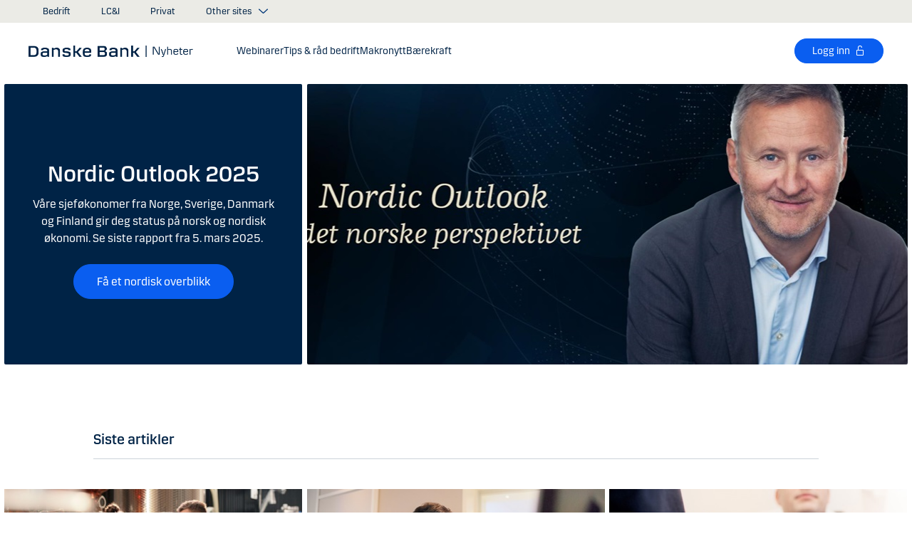

--- FILE ---
content_type: text/html; charset=utf-8
request_url: https://danskebank.no/nyheter
body_size: 36725
content:


<!DOCTYPE html>
<html lang="nb" >
<head>
<script>
    var launch_data = {"breadcrumbs":["nyheter","forside"],"code_version":"1.0.0.1","language":"nb-NO","currency":"NOK"};
</script>
    <meta http-equiv="X-UA-Compatible" content="IE=edge">
<meta charset="utf-8">
<meta name="viewport" content="width=device-width, initial-scale=1">
            <meta name="google-site-verification" content="I_rRyWX6oUl_bjwUOeQ7ja_ChEtMM4N3xPpVuefcuj4" />
            <meta name="facebook-domain-verification" content="21d0hicla7o425u74lwp4wa2vbmpci" />

    <meta name="description" content="Les nyheter og artikler innen temaer som forbruker&#248;konomi, b&#230;rekraft, marko&#248;konomi eller f&#229; tips og r&#229;d til din bedrift. " />
<meta property="og:title" content="Danske Bank Nyheter" />
<meta property="og:type" content="website" />
            <meta property="og:image" content="https://danskebank.no/-/media/danske-bank-images/global/images/generic/hand-mobile-phone-newspaper-news.jpg?rev=867975f7baa44f4c8edac5bf40bfc519" />
            <meta name="twitter:card" content="summary_large_image" />

<meta name="msapplication-config" content="none" />
<title>
Danske Bank Nyheter</title>

    
<link rel="apple-touch-icon" sizes="57x57" href="/~/media/Danske%20Bank/favicons/Apple/apple-touch-icon-57x57.png">
<link rel="apple-touch-icon" sizes="60x60" href="/~/media/Danske%20Bank/favicons/Apple/apple-touch-icon-60x60.png">
<link rel="apple-touch-icon" sizes="72x72" href="/~/media/Danske%20Bank/favicons/Apple/apple-touch-icon-72x72.png">
<link rel="apple-touch-icon" sizes="76x76" href="/~/media/Danske%20Bank/favicons/Apple/apple-touch-icon-76x76.png">
<link rel="apple-touch-icon" sizes="114x114" href="/~/media/Danske%20Bank/favicons/Apple/apple-touch-icon-114x114.png">
<link rel="apple-touch-icon" sizes="120x120" href="/~/media/Danske%20Bank/favicons/Apple/apple-touch-icon-120x120.png">
<link rel="apple-touch-icon" sizes="144x144" href="/~/media/Danske%20Bank/favicons/Apple/apple-touch-icon-144x144.png">
<link rel="apple-touch-icon" sizes="152x152" href="/~/media/Danske%20Bank/favicons/Apple/apple-touch-icon-152x152.png">
<link rel="apple-touch-icon" sizes="180x180" href="/~/media/Danske%20Bank/favicons/Apple/apple-touch-icon-180x180.png">
<link rel="icon" type="image/png" sizes="32x32" href="/~/media/Danske%20Bank/favicons/icon/favicon-32x32.png">
<link rel="icon" type="image/png" sizes="96x96" href="/~/media/Danske%20Bank/favicons/icon/favicon-96x96.png">
<link rel="icon" type="image/png" sizes="16x16" href="/~/media/Danske%20Bank/favicons/icon/favicon-16x16.png">
<meta name="msapplication-TileColor" content="#ffffff">
<meta name="msapplication-TileImage" content="/~/media/Danske%20Bank/favicons/Microsoft/mstile-144x144.png">
<meta name="theme-color" content="#ffffff">



    <link href="/css/core.min.css?v=3akZ0ojk5tMs8gpXnNMIKdLW7uVBTQqZCX3fsThiE7Y1" rel="stylesheet"/>
<script src="https://track.adform.net/Serving/Cookie/?adfaction=getjs;adfcookname=uid"></script>
<style>
span.tooltip__wrapper {
display: inline-block;
}
span.tooltip__wrapper .tooltip__content {
min-width: 200px;
}
</style>
        <link rel="canonical" href="https://danskebank.no/nyheter/forside" />

    
</head>
<body id="body">
    <svg style="display: none;">
    <symbol viewBox="0 0 24 24" fill="none" id="svg-add">
        <path fill="currentColor" d="M12 1.5C17.775 1.5 22.5 6.225 22.5 12C22.5 17.775 17.775 22.5 12 22.5C6.225 22.5 1.5 17.775 1.5 12C1.5 6.225 6.225 1.5 12 1.5ZM12 3C7.05 3 3 7.05 3 12C3 16.95 7.05 21 12 21C16.95 21 21 16.95 21 12C21 7.05 16.95 3 12 3ZM12.75 6V11.25H18V12.75H12.75V18H11.25V12.75H6V11.25H11.25V6H12.75Z"></path>
    </symbol>
    <symbol viewBox="0 0 17 15" id="svg-alert">
        <path d="M15.915 12.6l-7-12c-.5-.8-1.2-.8-1.7 0l-7 12c-.5.8-.1 1.5.9 1.5h13.9c.9 0 1.3-.7.9-1.5zm-8.6-1.9c0-.4.4-.8.8-.8s.8.4.8.8-.4.8-.8.8-.8-.4-.8-.8zm1.7-5.2l-.1 2.6c0 .5-.4 1-.8 1s-.8-.4-.8-1l-.1-2.7c0-.5.3-1 .7-1h.4c.4.1.7.6.7 1.1z"></path>
    </symbol>
    <symbol viewBox="0 0 20 11" id="svg-arrow-down">
        <path d="M10.005 10.337c-.244 0-.488-.09-.68-.267L.32 1.735C-.085 1.36-.11.727.266.322.642-.084 1.273-.108 1.68.267l8.324 7.707 8.3-7.706c.405-.376 1.038-.353 1.415.053.374.406.35 1.038-.054 1.414l-8.98 8.336c-.192.178-.437.267-.68.267"></path>
    </symbol>
    <symbol viewBox="0 0 24 24" id="svg-arrow-down-2">
        <path fill="currentColor" d="M12 17.5 4.5 10l1.05-1.05L12 15.4l6.45-6.45L19.5 10 12 17.5Z"></path>
    </symbol>
    <symbol viewBox="0 -1 7 13" id="svg-arrow-left">
        <path d="M5.60572888,11.9997831 C5.44422,11.9997831 5.28391193,11.9355398 5.1662326,11.808254 L0.16065807,6.41601876 C-0.0530860262,6.18606373 -0.0530860262,5.83062411 0.160057665,5.60006868 L5.16563219,0.192823367 C5.38958317,-0.0509409675 5.77023979,-0.0659510866 6.01400412,0.159801105 C6.25716805,0.384952892 6.27157777,0.765009108 6.04582558,1.00817304 L1.41910646,6.00714311 L6.04522517,10.9905027 C6.27097736,11.234267 6.25716805,11.6137228 6.01460453,11.8388746 C5.89872641,11.946347 5.75222765,11.9997831 5.60572888,11.9997831"></path>
    </symbol>
    <symbol viewBox="0 0 20 11" id="svg-arrow-up">
        <path d="M18.986 10.336c-.243 0-.487-.088-.68-.266L9.98 2.364l-8.3 7.704c-.404.374-1.037.352-1.413-.05-.375-.407-.352-1.04.053-1.414L9.3.267c.383-.355.976-.355 1.36 0L19.665 8.6c.405.376.43 1.008.054 1.414-.197.213-.465.32-.734.32"></path>
    </symbol>
    <symbol viewBox="0 -1 6 12" id="svg-arrow-right">
        <path d="M0.550377003,10.9999578 C0.416636342,10.9999578 0.282345308,10.9515249 0.176673674,10.8530082 C-0.0462274282,10.6466182 -0.0599867555,10.2987825 0.146403154,10.075331 L4.38812857,5.49347499 L0.146953527,0.924827957 C-0.0594363824,0.702477228 -0.0467778013,0.354091061 0.176123301,0.147150779 C0.39847403,-0.0597895037 0.745759451,-0.0471309226 0.953800479,0.176320553 L5.54171057,5.11867092 C5.73764339,5.32946381 5.73764339,5.65583505 5.54226094,5.86662795 L0.954350853,10.8238384 C0.845927353,10.9410679 0.698427365,10.9999578 0.550377003,10.9999578"></path>
    </symbol>
    <symbol viewBox="0 0 24 24" fill="none" id="svg-calendar">
        <path fill="currentColor" d="M19.5 3h-3V1.5H15V3H9V1.5H7.5V3h-3C3.675 3 3 3.675 3 4.5v15c0 .825.675 1.5 1.5 1.5h15c.825 0 1.5-.675 1.5-1.5v-15c0-.825-.675-1.5-1.5-1.5Zm0 16.5h-15V9h15v10.5Zm0-12h-15v-3h3V6H9V4.5h6V6h1.5V4.5h3v3Z"></path>
    </symbol>
    <symbol viewBox="0 0 24 24" id="svg-call" fill="none">
        <path d="M19.5 21.75H19.3725C4.635 20.9025 2.5425 8.4675 2.25 4.6725C2.22643 4.37744 2.26132 4.08062 2.35266 3.79906C2.444 3.5175 2.59 3.25673 2.78229 3.03169C2.97458 2.80665 3.20939 2.62177 3.47326 2.48763C3.73713 2.35349 4.02487 2.27274 4.32 2.25H8.4525C8.75292 2.24971 9.0465 2.33963 9.29523 2.50812C9.54395 2.67661 9.73635 2.9159 9.8475 3.195L10.9875 6C11.0973 6.27266 11.1245 6.57156 11.0658 6.85957C11.0072 7.14758 10.8652 7.412 10.6575 7.62L9.06 9.2325C9.30954 10.6506 9.98864 11.9578 11.0054 12.9772C12.0222 13.9967 13.3276 14.6792 14.745 14.9325L16.3725 13.32C16.5836 13.1146 16.8505 12.9759 17.14 12.9213C17.4294 12.8666 17.7285 12.8983 18 13.0125L20.8275 14.145C21.1024 14.2597 21.3369 14.4536 21.5012 14.702C21.6655 14.9504 21.7521 15.2422 21.75 15.54V19.5C21.75 20.0967 21.513 20.669 21.091 21.091C20.669 21.5129 20.0967 21.75 19.5 21.75ZM4.5 3.75C4.30109 3.75 4.11032 3.82902 3.96967 3.96967C3.82902 4.11032 3.75 4.30109 3.75 4.5V4.56C4.095 9 6.3075 19.5 19.455 20.25C19.5535 20.2561 19.6523 20.2427 19.7456 20.2105C19.839 20.1783 19.925 20.1281 19.9989 20.0626C20.0727 19.9971 20.1329 19.9176 20.176 19.8288C20.2191 19.74 20.2443 19.6436 20.25 19.545V15.54L17.4225 14.4075L15.27 16.545L14.91 16.5C8.385 15.6825 7.5 9.1575 7.5 9.09L7.455 8.73L9.585 6.5775L8.46 3.75H4.5Z" fill="currentColor"></path>
    </symbol>
    <symbol viewBox="0 0 24 24" fill="none" id="svg-ai">
        <path d="M12 2.75C17.1086 2.75 21.25 6.89137 21.25 12C21.25 17.1086 17.1086 21.25 12 21.25H3.81836C3.22842 21.25 2.75 20.7716 2.75 20.1816V12C2.75 6.89137 6.89137 2.75 12 2.75Z" stroke="currentColor" stroke-width="1.5"></path>
        <path d="M11.5613 7.3021C11.751 6.95533 12.249 6.95533 12.4387 7.3021L13.8743 9.92698C13.9202 10.0109 13.9891 10.0799 14.073 10.1257L16.6979 11.5613C17.0447 11.751 17.0447 12.249 16.6979 12.4387L14.073 13.8743C13.9891 13.9202 13.9202 13.9891 13.8743 14.073L12.4387 16.6979C12.249 17.0447 11.751 17.0447 11.5613 16.6979L10.1257 14.073C10.0798 13.9891 10.0109 13.9202 9.92697 13.8743L7.30209 12.4387C6.95531 12.249 6.95531 11.751 7.30209 11.5613L9.92697 10.1257C10.0109 10.0799 10.0798 10.0109 10.1257 9.92698L11.5613 7.3021Z" fill="currentColor"></path>
    </symbol>
    <symbol viewBox="0 0 24 24" fill="none" id="svg-chat">
        <path fill="currentColor" d="M19.5 3C20.2956 3 21.0585 3.3163 21.6211 3.87891C22.1837 4.44152 22.5 5.20435 22.5 6V15C22.5 15.7956 22.1837 16.5585 21.6211 17.1211C21.0585 17.6837 20.2956 18 19.5 18H15.8701L13.3047 22.5L12 21.75L15 16.5H19.5C19.8978 16.5 20.2792 16.3419 20.5605 16.0605C20.8419 15.7792 21 15.3978 21 15V6C21 5.60218 20.8419 5.22076 20.5605 4.93945C20.2792 4.65815 19.8978 4.5 19.5 4.5H4.5C4.10218 4.5 3.72076 4.65815 3.43945 4.93945C3.15815 5.22076 3 5.60218 3 6V15C3 15.3978 3.15815 15.7792 3.43945 16.0605C3.72076 16.3419 4.10218 16.5 4.5 16.5H11.25V18H4.5C3.70435 18 2.94152 17.6837 2.37891 17.1211C1.8163 16.5585 1.5 15.7956 1.5 15V6C1.5 5.20435 1.8163 4.44152 2.37891 3.87891C2.94152 3.3163 3.70435 3 4.5 3H19.5ZM13.5 12V13.5H6V12H13.5ZM18 9H6V7.5H18V9Z"></path>
    </symbol>
    <symbol viewBox="0 0 20 20" id="svg-check">
        <path d="M7.41 18.053c-.27 0-.528-.108-.717-.302l-6.41-6.577c-.384-.395-.376-1.03.02-1.414.396-.387 1.027-.378 1.414.018l5.603 5.75L18.208 1.39c.335-.438.965-.52 1.403-.182.438.337.52.965.182 1.403L8.202 17.664c-.178.23-.445.37-.735.388l-.058.003"></path>
    </symbol>
    <symbol viewBox="0 0 20 20" id="svg-clock">
        <path d="M10 0c5.5 0 10 4.5 10 10s-4.5 10-10 10S0 15.5 0 10 4.5 0 10 0zm0 18.752c4.876 0 8.752-3.876 8.752-8.752 0-4.876-3.876-8.752-8.752-8.752-4.876 0-8.752 3.876-8.752 8.752 0 4.876 3.876 8.752 8.752 8.752zm.224-12.504c.376 0 .624 1.124.624 2.5 0 .62-.052 1.188-.144 1.628.092.076.144.16.144.248 0 .14-.124.264-.336.364-.084.168-.18.26-.288.26-.064 0-.128-.036-.188-.104-.308.068-.676.104-1.064.104-1 0-1.876-.252-1.876-.624 0-.376.876-.624 1.876-.624.248 0 .492.016.712.044-.056-.376-.084-.824-.084-1.296 0-1.372.252-2.5.624-2.5z"></path>
    </symbol>
    <symbol viewBox="-1 0 19 18" id="svg-close">
        <path d="M10.192,8.778 L17.262,1.708 C17.654,1.316 17.654,0.684 17.262,0.293 C16.872,-0.097 16.24,-0.097 15.849,0.293 L8.774,7.363 L1.704,0.293 C1.315,-0.097 0.68,-0.097 0.29,0.293 C-0.1,0.683 -0.1,1.316 0.29,1.707 L7.36,8.777 L0.29,15.85 C-0.1,16.24 -0.1,16.87 0.29,17.26 C0.486,17.456 0.74,17.554 0.998,17.554 C1.252,17.554 1.508,17.456 1.704,17.261 L8.774,10.191 L15.846,17.261 C16.041,17.458 16.296,17.556 16.552,17.556 C16.808,17.556 17.064,17.458 17.259,17.263 C17.649,16.873 17.649,16.241 17.259,15.85 L10.189,8.777 L10.192,8.778 Z"></path>
    </symbol>
    <symbol viewBox="0 0 14 20" id="svg-device">
        <path d="M13.5 0c.276 0 .5.224.5.5v19c0 .276-.224.5-.5.5H.5c-.276 0-.5-.224-.5-.5V.5C0 .224.224 0 .5 0h13zM1 14.02h12v-9.9H1v9.9zM1 19h12v-3.98l-12 .002V19zm5.996-2.97c.552 0 1 .448 1 1s-.448 1-1 1-1-.448-1-1 .448-1 1-1z"></path>
    </symbol>
    <symbol viewBox="0 0 32 32" id="svg-download">
        <path d="M26 24v4H6v-4H4v4a2 2 0 0 0 2 2h20a2 2 0 0 0 2-2v-4Zm0-10-1.41-1.41L17 20.17V2h-2v18.17l-7.59-7.58L6 14l10 10 10-10z"></path>
        <path d="M0 0h32v32H0z" data-name="&amp;lt;Transparent Rectangle&amp;gt;" style="fill:none"></path>
    </symbol>
    <symbol viewBox="0 0 16 16" id="svg-dot">
        <circle cx="8" cy="8" r="8"></circle>
    </symbol>
    <symbol viewBox="0 0 24 24" id="svg-facebook">
        <path d="M20.0025 3H3.9975C3.73355 3.00196 3.48097 3.10769 3.29433 3.29433C3.10769 3.48097 3.00196 3.73355 3 3.9975V20.0025C3.00196 20.2664 3.10769 20.519 3.29433 20.7057C3.48097 20.8923 3.73355 20.998 3.9975 21H12.615V14.04H10.275V11.3175H12.615V9.315C12.615 6.99 14.0325 5.7225 16.1175 5.7225C16.815 5.7225 17.5125 5.7225 18.21 5.8275V8.25H16.7775C15.645 8.25 15.4275 8.79 15.4275 9.5775V11.31H18.1275L17.775 14.0325H15.4275V21H20.0025C20.2664 20.998 20.519 20.8923 20.7057 20.7057C20.8923 20.519 20.998 20.2664 21 20.0025V3.9975C20.998 3.73355 20.8923 3.48097 20.7057 3.29433C20.519 3.10769 20.2664 3.00196 20.0025 3Z" fill="currentColor"></path>
    </symbol>
    <symbol viewBox="0 0 24 24" fill="none" id="svg-linkedin">
        <path fill="currentColor" d="M19.6575 2.99996H4.3425C3.99354 2.99787 3.65764 3.13249 3.40671 3.375C3.15579 3.61751 3.0098 3.94864 3 4.29746V19.65C3.00788 19.9994 3.15327 20.3317 3.40461 20.5746C3.65596 20.8175 3.99297 20.9515 4.3425 20.9475H19.6575C20.007 20.9515 20.344 20.8175 20.5954 20.5746C20.8467 20.3317 20.9921 19.9994 21 19.65V4.29746C20.9902 3.94864 20.8442 3.61751 20.5933 3.375C20.3424 3.13249 20.0065 2.99787 19.6575 2.99996ZM8.3325 18.3075H5.6925V9.74996H8.3325V18.3075ZM7.0425 8.55746C6.63717 8.55758 6.24786 8.39917 5.95777 8.11608C5.66767 7.83299 5.49979 7.44768 5.49 7.04246C5.48266 6.83661 5.5178 6.63145 5.59322 6.43977C5.66864 6.24809 5.78273 6.074 5.92839 5.92835C6.07404 5.7827 6.24813 5.6686 6.43981 5.59318C6.63149 5.51776 6.83665 5.48262 7.0425 5.48996C7.43463 5.51727 7.80181 5.6923 8.06993 5.97974C8.33805 6.26719 8.48716 6.64563 8.48716 7.03871C8.48716 7.43179 8.33805 7.81024 8.06993 8.09768C7.80181 8.38512 7.43463 8.56016 7.0425 8.58746V8.55746ZM18.36 18.255H15.75V14.07C15.75 13.0725 15.75 11.775 14.355 11.775C12.96 11.775 12.75 12.87 12.75 13.9725V18.21H10.08V9.74996H12.57V10.875H12.6225C12.8777 10.4317 13.2499 10.0672 13.6983 9.82116C14.1467 9.57514 14.6541 9.45711 15.165 9.47996C17.8575 9.47996 18.36 11.28 18.36 13.5675V18.255Z"></path>
    </symbol>
    <symbol viewBox="0 0 16 16" id="svg-logoff">
        <path fill="currentColor" d="M12 7H6V4a2 2 0 1 1 4 0h1a3 3 0 0 0-6 0v3H4a1 1 0 0 0-1 1v6a1 1 0 0 0 1 1h8a1 1 0 0 0 1-1V8a1 1 0 0 0-1-1Zm0 7H4V8h8v6Z"></path>
    </symbol>
    <symbol viewBox="0 0 24 24" id="svg-message">
        <path fill="currentColor" d="M21 4.5H3C2.60218 4.5 2.22064 4.65804 1.93934 4.93934C1.65804 5.22064 1.5 5.60218 1.5 6V18C1.5 18.3978 1.65804 18.7794 1.93934 19.0607C2.22064 19.342 2.60218 19.5 3 19.5H21C21.3978 19.5 21.7794 19.342 22.0607 19.0607C22.342 18.7794 22.5 18.3978 22.5 18V6C22.5 5.60218 22.342 5.22064 22.0607 4.93934C21.7794 4.65804 21.3978 4.5 21 4.5ZM19.35 6L12 11.085L4.65 6H19.35ZM3 18V6.6825L11.5725 12.615C11.698 12.7021 11.8472 12.7488 12 12.7488C12.1528 12.7488 12.302 12.7021 12.4275 12.615L21 6.6825V18H3Z"></path>
    </symbol>
    <symbol viewBox="0 0 24 24" id="svg-news">
        <path fill="currentColor" d="M21.5303 14.4697L19.5 12.4394V9.75C19.4976 7.89146 18.8061 6.09983 17.5593 4.72154C16.3126 3.34326 14.599 2.47622 12.75 2.2881V0.75H11.25V2.2881C9.40101 2.47622 7.68744 3.34326 6.44065 4.72154C5.19386 6.09983 4.50241 7.89146 4.5 9.75V12.4394L2.46968 14.4697C2.32904 14.6104 2.25002 14.8011 2.25 15V17.25C2.25 17.4489 2.32902 17.6397 2.46967 17.7803C2.61032 17.921 2.80109 18 3 18H8.25V18.5826C8.23374 19.534 8.56913 20.458 9.19191 21.1775C9.81469 21.897 10.6811 22.3613 11.625 22.4816C12.1464 22.5334 12.6728 22.4754 13.1704 22.3115C13.668 22.1475 14.1258 21.8813 14.5143 21.5298C14.9029 21.1783 15.2135 20.7494 15.4263 20.2707C15.6391 19.7919 15.7494 19.2739 15.75 18.75V18H21C21.1989 18 21.3897 17.921 21.5303 17.7803C21.671 17.6397 21.75 17.4489 21.75 17.25V15C21.75 14.8011 21.671 14.6104 21.5303 14.4697ZM14.25 18.75C14.25 19.3467 14.0129 19.919 13.591 20.341C13.169 20.7629 12.5967 21 12 21C11.4033 21 10.831 20.7629 10.409 20.341C9.98705 19.919 9.75 19.3467 9.75 18.75V18H14.25V18.75ZM20.25 16.5H3.75V15.3106L5.78025 13.2802C5.92091 13.1396 5.99996 12.9489 6 12.75V9.75C6 8.1587 6.63214 6.63258 7.75736 5.50736C8.88258 4.38214 10.4087 3.75 12 3.75C13.5913 3.75 15.1174 4.38214 16.2426 5.50736C17.3679 6.63258 18 8.1587 18 9.75V12.75C18 12.9489 18.0791 13.1396 18.2197 13.2802L20.25 15.3106V16.5Z"></path>
    </symbol>
    <symbol viewBox="0 0 24 24" id="svg-pin">
        <path d="M12 1.5C14.188 1.5 16.2868 2.36884 17.834 3.91602C19.3812 5.46319 20.25 7.56196 20.25 9.75C20.2527 11.5367 19.6691 13.2751 18.5889 14.6982L18.5879 14.7002C18.5819 14.7081 18.3624 14.9957 18.3291 15.0352L12 22.5L5.67384 15.0381C5.63837 14.9958 5.41801 14.7079 5.41212 14.7002C4.33129 13.2766 3.74748 11.5374 3.75001 9.75C3.75001 7.56197 4.61885 5.46319 6.16602 3.91602C7.7132 2.36884 9.81198 1.5 12 1.5ZM12 3C10.2098 3 8.49244 3.71069 7.22657 4.97656C5.9607 6.24243 5.25001 7.95979 5.25001 9.75C5.24835 11.211 5.72598 12.6322 6.60938 13.7959C6.61013 13.7964 6.78433 14.0275 6.82423 14.0771L12 20.1807L17.1826 14.0684C17.2157 14.0267 17.3912 13.7945 17.3916 13.7939C18.2745 12.6308 18.7517 11.2103 18.75 9.75C18.75 7.95979 18.0393 6.24243 16.7734 4.97656C15.5076 3.71069 13.7902 3 12 3ZM11.2686 6.07227C11.996 5.9276 12.7504 6.00134 13.4356 6.28516C14.1206 6.569 14.7062 7.0504 15.1182 7.66699C15.5301 8.2836 15.75 9.00845 15.75 9.75C15.7489 10.7442 15.3534 11.6974 14.6504 12.4004C13.9474 13.1034 12.9942 13.4989 12 13.5C11.2585 13.5 10.5336 13.2801 9.917 12.8682C9.30041 12.4562 8.81901 11.8706 8.53516 11.1855C8.25135 10.5004 8.1776 9.74595 8.32227 9.01855C8.46697 8.29113 8.82419 7.62308 9.34864 7.09863C9.87309 6.57419 10.5411 6.21696 11.2686 6.07227ZM12 7.5C11.5551 7.5 11.12 7.63174 10.75 7.87891C10.38 8.12612 10.0912 8.47759 9.92091 8.88867C9.75068 9.29964 9.7063 9.75218 9.79298 10.1885C9.87979 10.6249 10.0945 11.0262 10.4092 11.3408C10.7239 11.6555 11.1251 11.8702 11.5615 11.957C11.9978 12.0437 12.4504 11.9993 12.8613 11.8291C13.2724 11.6588 13.6239 11.37 13.8711 11C14.1183 10.63 14.25 10.1949 14.25 9.75C14.2494 9.15346 14.0117 8.58197 13.5899 8.16016C13.168 7.73834 12.5965 7.50066 12 7.5Z" fill="currentColor"></path>
    </symbol>
    <symbol id="svg-print" viewBox="0 0 24 24" fill="none">
        <path fill="currentColor" d="M21 6.75H18.75V2.25H5.25V6.75H3C2.60218 6.75 2.22064 6.90804 1.93934 7.18934C1.65804 7.47064 1.5 7.85218 1.5 8.25V15.75C1.5 16.1478 1.65804 16.5294 1.93934 16.8107C2.22064 17.092 2.60218 17.25 3 17.25H5.25V21.75H18.75V17.25H21C21.3978 17.25 21.7794 17.092 22.0607 16.8107C22.342 16.5294 22.5 16.1478 22.5 15.75V8.25C22.5 7.85218 22.342 7.47064 22.0607 7.18934C21.7794 6.90804 21.3978 6.75 21 6.75ZM6.75 3.75H17.25V6.75H6.75V3.75ZM17.25 20.25H6.75V12.75H17.25V20.25ZM21 15.75H18.75V11.25H5.25V15.75H3V8.25H21V15.75Z"></path>
    </symbol>
    <symbol viewBox="0 0 9 17" id="svg-questionmark">
        <path d="M4.2 0C1.9 0 0 1.9 0 4.2c0 .7.6 1.3 1.3 1.3.7 0 1.3-.6 1.3-1.3 0-.9.7-1.6 1.6-1.6.9 0 1.6.7 1.6 1.6 0 .8-.4 1.2-1 2-.8.8-1.9 2-1.9 4.2 0 .7.6 1.3 1.3 1.3.7 0 1.3-.6 1.3-1.3 0-1.2.5-1.7 1.2-2.4.8-.8 1.7-1.8 1.7-3.7C8.4 1.9 6.5 0 4.2 0zm0 12.9c-.9 0-1.6.7-1.6 1.6 0 .9.7 1.6 1.6 1.6.8 0 1.6-.7 1.6-1.6 0-.9-.7-1.6-1.6-1.6z"></path>
    </symbol>
    <symbol viewBox="0 0 20 20" id="svg-remove">
        <path d="M10 0c5.514 0 10 4.486 10 10s-4.486 10-10 10S0 15.514 0 10 4.486 0 10 0zm0 19c4.963 0 9-4.037 9-9 0-4.962-4.037-9-9-9-4.962 0-9 4.038-9 9 0 4.963 4.038 9 9 9zm4.004-9.448c.276 0 .5.224.5.5s-.224.5-.5.5h-8c-.276 0-.5-.224-.5-.5s.224-.5.5-.5h8z"></path>
    </symbol>
    <symbol viewBox="0 0 24 24" id="svg-search">
        <path fill="currentColor" d="m21.75 20.69-5.664-5.665a8.262 8.262 0 1 0-1.06 1.06l5.663 5.665 1.061-1.06ZM3 9.75a6.75 6.75 0 1 1 6.75 6.75A6.758 6.758 0 0 1 3 9.75Z"></path>
    </symbol>
    <symbol viewBox="0 0 18 20" id="svg-share">
        <path d="M14.92 14.71c1.462 0 2.646 1.183 2.646 2.644 0 1.462-1.184 2.646-2.645 2.646-1.46 0-2.645-1.184-2.645-2.646 0-.38.08-.745.227-1.072l-7.96-4.596c-.48.494-1.153.8-1.896.8C1.184 12.487 0 11.303 0 9.842c0-1.46 1.184-2.644 2.646-2.644.77 0 1.46.328 1.945.852l7.835-4.523c-.097-.275-.15-.57-.15-.88C12.275 1.186 13.46 0 14.92 0c1.462 0 2.646 1.184 2.646 2.646 0 1.46-1.184 2.645-2.645 2.645-.798 0-1.513-.353-1.998-.912l-7.81 4.508c.116.297.18.62.18.955 0 .363-.073.707-.205 1.02l7.98 4.608c.477-.47 1.13-.76 1.854-.76z"></path>
    </symbol>
    <symbol viewBox="0 0 140 140" id="svg-splash">
        <polygon points="0 0, 60 0, 140 80, 140 140, 0 0"></polygon>
    </symbol>
    <symbol viewBox="0 0 48 48" id="svg-star">
        <g fill="none" fill-rule="evenodd">
            <path d="M0 0h48v48H0z"></path>
            <path d="M47.913 18.197a1.688 1.688 0 0 0-1.347-1.133l-14.526-2.22L25.528.971a1.689 1.689 0 0 0-3.056 0L15.96 14.844l-14.526 2.22a1.688 1.688 0 0 0-.954 2.848l10.56 10.824L8.545 46.04a1.689 1.689 0 0 0 2.483 1.75L24 40.617l12.973 7.171a1.688 1.688 0 0 0 2.483-1.75l-2.497-15.303 10.56-10.824a1.688 1.688 0 0 0 .394-1.715Z" fill="#000" fill-rule="nonzero"></path>
        </g>
    </symbol>
    <symbol viewBox="0 0 46 44" id="svg-half-star">
        <g stroke="none" stroke-width="1" fill="none" fill-rule="evenodd"></g>
        <path d="M23.0002192,6.25346996e-13 L23.0004196,37.2296113 C22.8624134,37.2296113 22.7267282,37.2661877 22.6074442,37.3356212 L11.2620544,43.7474842 C10.7637207,44.0328092 10.1745684,44.1140218 9.61789374,43.9742238 C9.06121909,43.8342751 8.58007475,43.4843062 8.27514141,42.9972055 C7.97004568,42.5101048 7.8650122,41.9237747 7.98164653,41.3608931 L10.5639753,28.5729623 C10.5946088,28.4376596 10.5881109,28.2967825 10.5451002,28.1650546 C10.5022456,28.0331641 10.424422,27.9155291 10.320145,27.8244015 L0.729735971,18.999297 C0.304120476,18.6123024 0.0444974009,18.0752855 0.00520737945,17.5007392 C-0.0340901673,16.9262326 0.150176469,16.3588279 0.519185816,15.9172751 C0.88817932,15.4757223 1.41342987,15.1944203 1.9849571,15.1321292 L14.9257119,13.6407131 C15.0631002,13.6281593 15.1944524,13.5787196 15.3060012,13.4976618 C15.4177045,13.416604 15.5054298,13.3068764 15.5598892,13.1799453 L20.9717728,1.31487531 C21.2072476,0.789804802 21.6365743,0.376302848 22.169564,0.161338964 C22.4360589,0.0537796548 22.7181391,6.25343527e-13 23.0002192,6.25343527e-13 Z">
            <rect id="Rectangle" x="23" y="0" width="23" height="44"></rect>
        </path>
    </symbol>
    <symbol viewBox="0 0 20 20" id="svg-trash">
        <path d="M17 17.5c0 .827-.673 1.5-1.5 1.5h-11c-.827 0-1.5-.673-1.5-1.5V3.97h14V17.5zm2-15.53h-6.557V1c0-.552-.448-1-1-1h-3c-.552 0-1 .448-1 1v.97H1c-.552 0-1 .447-1 1 0 .55.448 1 1 1h1V17.5C2 18.88 3.122 20 4.5 20h11c1.38 0 2.5-1.12 2.5-2.5V3.97h1c.552 0 1-.45 1-1 0-.553-.448-1-1-1zM9.984 16c.276 0 .5-.224.5-.5v-8c0-.276-.224-.5-.5-.5s-.5.224-.5.5v8c0 .276.224.5.5.5m3.516 0c.276 0 .5-.224.5-.5v-8c0-.276-.224-.5-.5-.5s-.5.224-.5.5v8c0 .276.224.5.5.5m-7.03 0c.275 0 .5-.224.5-.5v-8c0-.276-.225-.5-.5-.5-.277 0-.5.224-.5.5v8c0 .276.223.5.5.5"></path>
    </symbol>
    <symbol viewBox="0 0 24 24" id="svg-twitter">
        <g clip-path="url(#clip0_747_534)">
            <path fill="currentColor" d="M13.6757 10.6218L20.2325 3H18.6787L12.9855 9.61785L8.43828 3H3.1936L10.0699 13.0074L3.1936 21H4.74745L10.7597 14.0113L15.5619 21H20.8065L13.6757 10.6218ZM11.5475 13.0956L10.8508 12.0991L5.30725 4.1697H7.6939L12.1676 10.5689L12.8643 11.5654L18.6795 19.8835H16.2928L11.5475 13.0956Z"></path>
        </g>
        <defs>
            <clipPath id="clip0_747_534">
                <rect width="24" height="24" fill="white"></rect>
            </clipPath>
        </defs>
    </symbol>
    <symbol viewBox="0 0 24 24" fill="none" id="svg-info">
        <path fill="currentColor" d="M9.95163 1.70163C11.9883 1.29651 14.0995 1.50466 16.018 2.29929C17.9367 3.09401 19.5772 4.43976 20.7309 6.16648C21.8847 7.89318 22.5005 9.92378 22.5005 12.0005C22.5004 14.7851 21.3933 17.4552 19.4243 19.4243C17.4552 21.3933 14.7851 22.5004 12.0005 22.5005C9.92378 22.5005 7.89318 21.8847 6.16648 20.7309C4.43976 19.5772 3.09401 17.9367 2.29929 16.018C1.50466 14.0995 1.29651 11.9883 1.70163 9.95163C2.10678 7.91483 3.1072 6.04411 4.57566 4.57566C6.04411 3.1072 7.91483 2.10678 9.95163 1.70163ZM12.0005 3.00046C10.2205 3.00046 8.48045 3.52823 7.00046 4.51706C5.52042 5.50599 4.36622 6.91159 3.68503 8.55612C3.00391 10.2006 2.82606 12.0106 3.17331 13.7563C3.52062 15.5019 4.37771 17.1052 5.6362 18.3637C6.89487 19.6224 8.49877 20.4803 10.2446 20.8276C11.9902 21.1748 13.7995 20.9959 15.4438 20.3149C17.0882 19.6338 18.494 18.4803 19.4829 17.0005C20.4718 15.5205 21.0004 13.7804 21.0005 12.0005C21.0005 9.61351 20.0516 7.32403 18.3637 5.6362C16.676 3.94855 14.3872 3.00055 12.0005 3.00046ZM12.7505 16.5005H15.0005V18.0005H9.00046V16.5005H11.2505V12.0005H9.75046V10.5005H12.7505V16.5005ZM12.0005 6.00046C12.2987 6.00059 12.5845 6.1187 12.7954 6.32956C13.0064 6.54054 13.1255 6.82709 13.1255 7.12546C13.1254 7.34779 13.0586 7.56559 12.935 7.75046C12.8114 7.93523 12.6355 8.07945 12.4301 8.16452C12.2247 8.24953 11.9988 8.27134 11.7807 8.228C11.5625 8.18459 11.3619 8.07772 11.2046 7.92038C11.0472 7.76305 10.9404 7.56244 10.8969 7.34421C10.8536 7.12616 10.8754 6.90022 10.9604 6.6948C11.0455 6.48941 11.1897 6.31351 11.3745 6.18991C11.5595 6.0663 11.778 6.00046 12.0005 6.00046Z"></path>
    </symbol>
    <symbol viewBox="0 0 24 24" id="svg-bandaid">
        <path fill="currentColor" d="M21.1695 17.1092C22.0419 15.5477 22.5 13.7888 22.5 12.0002C22.5 10.2115 22.0419 8.45267 21.1695 6.89119L21.3105 6.75019C21.5914 6.46869 21.7491 6.08729 21.7491 5.68965C21.7491 5.29201 21.5914 4.91061 21.3105 4.62911L19.3713 2.68961C19.0897 2.40883 18.7083 2.25115 18.3106 2.25115C17.913 2.25115 17.5315 2.40883 17.25 2.68961L17.1092 2.83024C15.5476 1.95795 13.7888 1.5 12.0001 1.5C10.2114 1.5 8.45253 1.95795 6.89097 2.83024L6.74997 2.68961C6.46843 2.40876 6.08699 2.25103 5.68932 2.25103C5.29165 2.25103 4.91021 2.40876 4.62867 2.68961L2.68939 4.62911C2.40855 4.91061 2.25083 5.29201 2.25083 5.68965C2.25083 6.08729 2.40855 6.46869 2.68939 6.75019L2.83024 6.89081C1.95795 8.45246 1.5 10.2114 1.5 12.0002C1.5 13.7889 1.95795 15.5479 2.83024 17.1096L2.68939 17.2502C2.40855 17.5317 2.25083 17.9131 2.25083 18.3107C2.25083 18.7084 2.40855 19.0898 2.68939 19.3713L4.62867 21.3108C4.91018 21.5917 5.29163 21.7494 5.68932 21.7494C6.08701 21.7494 6.46846 21.5917 6.74997 21.3108L6.89097 21.1698C8.45249 22.0421 10.2114 22.5001 12 22.5002C13.7887 22.5003 15.5476 22.0424 17.1092 21.1701L17.25 21.3108C17.5315 21.5917 17.9129 21.7494 18.3106 21.7494C18.7083 21.7494 19.0898 21.5917 19.3713 21.3108L21.3105 19.3713C21.5914 19.0898 21.7491 18.7084 21.7491 18.3107C21.7491 17.9131 21.5914 17.5317 21.3105 17.2502L21.1695 17.1092ZM21 12.0002C20.9995 13.3879 20.6774 14.7565 20.059 15.9988L17.1379 13.0776C17.2873 12.3671 17.2873 11.6333 17.1379 10.9228L20.059 8.00156C20.6774 9.24383 20.9995 10.6125 21 12.0002ZM20.25 5.68961L16.549 9.39056C16.0847 8.58466 15.4158 7.91564 14.61 7.45114L18.3107 3.75019L20.25 5.68961ZM12 15.7502C11.2583 15.7502 10.5333 15.5303 9.91658 15.1182C9.2999 14.7061 8.81925 14.1205 8.53542 13.4353C8.25159 12.75 8.17733 11.996 8.32202 11.2686C8.46672 10.5412 8.82387 9.87298 9.34832 9.34854C9.87276 8.82409 10.541 8.46694 11.2684 8.32224C11.9958 8.17755 12.7498 8.25181 13.435 8.53564C14.1203 8.81947 14.7059 9.30012 15.118 9.9168C15.53 10.5335 15.75 11.2585 15.75 12.0002C15.7488 12.9944 15.3534 13.9476 14.6504 14.6506C13.9474 15.3536 12.9942 15.7491 12 15.7502ZM15.9865 3.95306L13.0773 6.86224C12.3669 6.71284 11.6331 6.71284 10.9226 6.86224L8.01342 3.95306C9.25702 3.35404 10.6196 3.04297 12 3.04297C13.3803 3.04297 14.7429 3.35404 15.9865 3.95306ZM5.68939 3.75019L9.39034 7.45114C8.58442 7.91563 7.9154 8.58464 7.45092 9.39056L3.74997 5.68961L5.68939 3.75019ZM2.99997 12.0002C3.00045 10.6126 3.32253 9.24403 3.94092 8.00186L6.86202 10.9228C6.71262 11.6333 6.71262 12.3671 6.86202 13.0776L3.94092 15.9985C3.32253 14.7564 3.00045 13.3878 2.99997 12.0002ZM5.68924 20.2502L3.74997 18.3108L7.45092 14.6102C7.91536 15.4161 8.58439 16.0852 9.39034 16.5496L5.68924 20.2502ZM8.01342 20.0477L10.9226 17.1385C11.6331 17.2879 12.3669 17.2879 13.0773 17.1385L15.9865 20.0477C14.7429 20.6467 13.3803 20.9578 12 20.9578C10.6196 20.9578 9.25702 20.6467 8.01342 20.0477ZM18.3109 20.2502L14.61 16.5492C15.4157 16.0848 16.0846 15.4159 16.549 14.6102L20.25 18.3108L18.3109 20.2502Z"></path>
    </symbol>
    <symbol viewBox="0 0 24 24" id="svg-mobile"><g><path class="st0" d="M16.6,2H7.5C6.7,2,6,2.7,6,3.5v17C6,21.3,6.7,22,7.5,22h9.1c0.8,0,1.5-0.7,1.5-1.5v-17C18.1,2.7,17.4,2,16.6,2z M7.5,3h9.1c0.3,0,0.5,0.2,0.5,0.5V5H7V3.5C7,3.3,7.2,3,7.5,3z M7,6h10.1v11H7V6z M16.6,21.1H7.5c-0.3,0-0.5-0.2-0.5-0.5V18h10.1v2.6C17.1,20.9,16.9,21.1,16.6,21.1z" /><circle class="st0" cx="12" cy="19.5" r="0.8" /><path class="st0" d="M12.8,4.3h-1.4C11.2,4.3,11,4.2,11,4l0,0c0-0.2,0.1-0.3,0.3-0.3h1.4C12.9,3.7,13,3.8,13,4l0,0C13.1,4.2,12.9,4.3,12.8,4.3z" /></g></symbol>
    <symbol viewBox="0 0 71.2 95.9" id="svg-file-media"><g><path d="M68.1,95.9H3c-1.6,0.1-3-1.2-3-2.8c0-0.1,0-0.2,0-0.3V2.5C0.2,1,1.5-0.1,3,0h42.9 c0.9-0.1,1.7,0.1,2.5,0.5l21.7,17.7c0.1,0.3,0.3,0.5,0.4,0.7c0.4,0.5,0.6,1.2,0.6,1.8v72.2c0.1,1.6-1.2,3-2.8,3 C68.3,95.9,68.2,95.9,68.1,95.9z M6.6,5.6c-0.5,0-1,0.5-1,1v82.8c0,0.5,0.5,1,1,1h57.5c0.5,0,1-0.5,1-1V25.3H49 c-1.6-0.1-2.9-1.4-3-3V5.6H6.6z" /><path d="M23.2,65.6c-0.6,0.1-1.1-0.1-1.5-0.5c-0.6-0.5-1-1.2-1-2V32.8c0-1.1,0.6-2,1.5-2.5 c0.8-0.5,1.8-0.5,2.5,0L50,45.4c1.4,0.7,1.9,2.5,1.2,3.9c-0.3,0.5-0.7,0.9-1.2,1.2L24.7,65.6H23.2z" /> </g></symbol>
    <symbol viewBox="0 0 71.2 95.9" id="svg-file-pdf"><g transform="translate(5.292 3.969)"><path d="M62.9,92H-2.3c-1.6,0.1-3-1.2-3-2.8c0-0.1,0-0.2,0-0.3V-1.4C-5.1-3-3.8-4.1-2.3-4h42.9 c0.9-0.1,1.7,0.1,2.5,0.5l21.7,17.7c0.1,0.3,0.3,0.5,0.4,0.7c0.4,0.5,0.6,1.2,0.6,1.8v72.2c0.1,1.6-1.2,3-2.8,3 C63,92,62.9,92,62.9,92z M1.3,1.6c-0.5,0-1,0.5-1,1v82.8c0,0.5,0.5,1,1,1h57.5c0.5,0,1-0.5,1-1V21.3H43.7c-1.6-0.1-2.9-1.4-3-3V1.6 H1.3z" /><path d="M13.4,72.3c-1.9,0-3.7-0.8-5-2c-2.2-2.1-2.8-5.3-1.5-8.1c0.8-1.7,2.1-3.2,3.6-4.3 c0.5-0.4,1-0.8,1.4-1.3c1.7-1.1,3.4-2.1,5.3-2.9c0.7-0.3,1.5-0.7,2.3-1.1L21,48c0.2-0.8,0.4-1.7,0.5-2.5c0.1-0.9,0.3-1.7,0.5-2.5 c-1.8-2.2-3.3-4.6-4.6-7.1c-1.2-2.2-1.9-4.6-2-7.1c0.4-3,2.6-5.5,5.6-6.1c0.6-0.2,1.3-0.3,2-0.3c2.3,0.1,4.5,1.1,6.1,2.8 c1.5,2,2.2,4.6,2,7.1c0.1,2.9-0.1,5.7-0.5,8.6c0.3,0.3,0.6,0.7,1,1.1c0.7,0.9,1.6,1.8,2.6,2.5l3.5,3.5c2.8-0.4,5.7-0.6,8.6-0.5 c2.5,0,5,0.7,7.1,2c2.6,1.8,3.6,5.1,2.5,8.1c-0.9,2.8-3.2,4.9-6.1,5.6c-2.4-0.1-4.8-0.6-7.1-1.5c-0.8-0.6-1.7-1.2-2.7-1.9 c-1.4-1-2.9-2-4.4-3.2c-0.8,0.3-1.7,0.4-2.5,0.5s-1.6,0.2-2.5,0.5L26,59.2c-0.4,0.8-0.8,1.5-1.1,2.3c-0.8,1.9-1.8,3.6-2.9,5.3 c-1.3,2.2-3.2,3.9-5.6,5C15.5,72.2,14.4,72.4,13.4,72.3z M21,57.6c-2.1,0.8-4.1,1.8-6.1,3c-1.5,0.8-2.8,2-3.5,3.5 C11,65,11.2,66,11.9,66.6c0.4,0.4,1,0.7,1.6,0.7c0.3,0,0.6-0.1,0.9-0.2c1.4-0.8,2.4-2.1,3-3.5c0.6-0.9,1.1-1.9,1.8-3 C19.7,59.8,20.3,58.7,21,57.6z M46.2,52.1c-1.1,0-2.1,0.1-3.1,0.2c-1.3,0.2-2.6,0.3-3.9,0.3c1.7,1.4,3.6,2.6,5.6,3.5 c1.1,0.7,2.3,1.1,3.6,1.2c0.3,0,0.6-0.1,0.9-0.2C50,57,50.6,56.6,51,56c0.1-0.1,0.2-0.3,0.4-0.4c0.4-0.9,0.2-1.9-0.5-2.5 C49.4,52.4,47.8,52.1,46.2,52.1L46.2,52.1z M27,44.5c-0.2,0.8-0.4,1.7-0.5,2.5c-0.1,0.9-0.3,1.7-0.5,2.5c-0.5,1.5-1,3-1.5,5 l0.2-0.1c1.4-0.5,2.9-1,4.9-1.5c1.6-0.6,3.3-0.9,5-1c-1.4-0.9-2.6-2.1-3.5-3.5c-1.1-0.9-2.2-1.9-3.1-3C27.6,45.2,27.3,44.8,27,44.5 z M23.3,27.1c-0.3,0-0.6,0.1-0.9,0.2c-1,0.5-1.5,1-1.5,2c0.1,1,0.3,2,0.6,3c0.1,0.5,0.3,1,0.4,1.5c0.4,0.6,0.8,1.2,1.1,1.9 c0.7,1.3,1.5,2.5,2.4,3.7c0.4-2.3,0.6-4.7,0.5-7.1c0-1.6-0.3-3.1-1-4.5C24.6,27.4,24,27.2,23.3,27.1z" /></g></symbol>
    <symbol viewBox="0 0 71.2 95.9" id="svg-file-xls"><g><path d="M68.1,95.9H3c-1.6,0.1-3-1.2-3-2.8c0-0.1,0-0.2,0-0.3V2.5C0.2,1,1.5-0.1,3,0h42.9 c0.9-0.1,1.7,0.1,2.5,0.5l21.7,17.7c0.1,0.3,0.3,0.5,0.4,0.7c0.4,0.5,0.6,1.2,0.6,1.8v72.2c0.1,1.6-1.2,3-2.8,3 C68.3,95.9,68.2,95.9,68.1,95.9z M6.6,5.6c-0.5,0-1,0.5-1,1v82.8c0,0.5,0.5,1,1,1h57.5c0.5,0,1-0.5,1-1V25.3H49 c-1.6-0.1-2.9-1.4-3-3V5.6H6.6z" /><path d="M43.9,34.3L35.3,48l-8.1-13.6h-10L30.8,56L17.2,78.3h9.6l8.6-14.1l9.1,14.1H54L40.4,56 L54,34.3H43.9z" /></g></symbol>
    <symbol viewBox="0 0 14.1 19" id="svg-file-word"><g><path d="M9.1,0H0.6C0.3,0,0,0.2,0,0.5v17.9C0,18.7,0.2,19,0.6,19h12.9 c0.3,0,0.6-0.2,0.6-0.6V4.1c0-0.2-0.1-0.3-0.2-0.5L9.6,0.1C9.4,0,9.3,0,9.1,0z M12.9,17.7c0,0.1-0.1,0.2-0.2,0.2H1.3 c-0.1,0-0.2-0.1-0.2-0.2V1.3c0-0.1,0.1-0.2,0.2-0.2h7.8v3.3C9.1,4.7,9.4,5,9.7,5h3.2C12.9,5,12.9,17.7,12.9,17.7z" /><polygon points="10.9,7.6 9.3,13.6 7.8,7.6 6.4,7.6 4.9,13.6 4.8,13.6 3.4,7.6 1.9,7.6 3.8,14.7 5.9,14.7 7,10 8.2,14.6 8.2,14.7 10.3,14.7 12.2,7.6 " /></g></symbol>
    <symbol viewBox="0 0 24 24" fill="none" id="svg-file-pdf-2">
        <path fill="currentColor" d="M10.5 1.50049C10.5986 1.49778 10.6965 1.51633 10.7871 1.55518C10.8777 1.59402 10.9594 1.65185 11.0254 1.7251L16.3271 7.02686C16.3762 7.08175 16.4162 7.14446 16.4453 7.2124C16.4842 7.30304 16.5027 7.40192 16.5 7.50049V10.5005H15V9.00049H10.5C10.1025 8.99932 9.72148 8.84013 9.44043 8.55908C9.15965 8.27816 9.00129 7.89767 9 7.50049V3.00049H3V21.0005H15V22.5005H3C2.60228 22.5005 2.22074 22.3422 1.93945 22.061C1.65826 21.7798 1.50012 21.3981 1.5 21.0005V3.00049C1.50117 2.60313 1.65952 2.22195 1.94043 1.94092C2.22148 1.65987 2.60253 1.50166 3 1.50049H10.5ZM8.25 12.0005C8.64768 12.0009 9.02934 12.1587 9.31055 12.4399C9.59161 12.7211 9.74954 13.1029 9.75 13.5005V15.7505C9.74935 16.1479 9.59146 16.529 9.31055 16.8101C9.02936 17.0912 8.64766 17.25 8.25 17.2505H6V19.5005H4.5V12.0005H8.25ZM14.25 12.0005C14.8464 12.0011 15.4181 12.238 15.8398 12.6597C16.2617 13.0815 16.4993 13.654 16.5 14.2505V17.2505C16.4992 17.8469 16.2616 18.4186 15.8398 18.8403C15.418 19.262 14.8464 19.4998 14.25 19.5005H11.25V12.0005H14.25ZM22.5 13.5005H19.5V15.0005H21.75V16.5005H19.5V19.5005H18V12.0005H22.5V13.5005ZM12.75 18.0005H14.25C14.4488 18.0003 14.6397 17.9204 14.7803 17.7798C14.9206 17.6393 14.9997 17.449 15 17.2505V14.2505C14.9998 14.0517 14.9207 13.8608 14.7803 13.7202C14.6397 13.5796 14.4488 13.5007 14.25 13.5005H12.75V18.0005ZM6 15.7505H8.25098L8.25 13.5005H6V15.7505ZM10.5 7.50049H14.7002L10.5 3.30029V7.50049Z"></path>
    </symbol>
    <symbol viewBox="0 0 24 24" id="svg-launch">
        <path d="M12 4.5H4.5v15h15V12H21v7.5a1.502 1.502 0 0 1-1.5 1.5h-15A1.503 1.503 0 0 1 3 19.5v-15A1.503 1.503 0 0 1 4.5 3H12v1.5Zm10.5-3V9H21V4.06l-6.44 6.44-1.06-1.06L19.94 3H15V1.5h7.5Z" fill="currentColor"></path>
    </symbol>
</svg>
    <header data-module="navigation" class="nav hide-for-print">
    <a href="#main-content" class="visible-when-focused bypass-block-link">G&#229; til hovedinnhold</a>
    <div class="cover"></div>
    <div class="menus">
        
            <div class="section settings-bar">
                <div class="section-inner">
                    <nav aria-label="Other sites" class="settings">

                        
                        <ul class="settings-menu">
                                    <li >
                                        <a href="/bedrift" aria-label="Bedrift">Bedrift</a>
                                    </li>
                                    <li >
                                        <a href="/ci" aria-label="LC&amp;I">LC&amp;I</a>
                                    </li>
                                    <li >
                                        <a href="/privat" aria-label="Privat">Privat</a>
                                    </li>
                                                            <li>
                                    <div data-module="responsive-dropdown" id="sites" data-iconsize="xxsmall" data-render-as-button="true" class="responsive-dropdown responsive-dropdown--inline">
                                        <div class="data">
                                            <div class="placeholder">Other sites</div>
                                                <div data-href="/danske-bank-growth" class="option">Danske Bank Growth</div>
                                        </div>
                                    </div>
                                </li>
                        </ul>
                                            </nav>
                </div>
            </div>
        <div class="section menu-main-bar">
            <div class="section-inner">
                <div class="main-bar">
                    <nav aria-label="Main navigation" class="primary-nav">
                        
                        <a href="/nyheter" aria-label="Danske Bank Stories" class="logo">
                            <div class="wrapper">
                                <img src="/-/media/danske-bank-images/logo/danske-bank-logo-nyheter-png.png?h=121&amp;iar=0&amp;w=1750&amp;rev=0dc4de07594e4efe968fbe94bdd6e47c&amp;hash=B92A369F8E7F6B7716F32B1CDD80C661" alt="Danske Bank Stories" width="1750" height="121" />
                                <span class="beta">
                                    
                                </span>
                            </div>
                        </a>

                        
                        <div class="main-menu">
                            <ul class="main-menu__list">
                                    <li class="main-menu__list-item">
                                        <a href="/webinars"   aria-label="Webinarer" class="main-menu__link "    ><span>Webinarer</span></a>
                                    </li>
                                    <li class="main-menu__list-item">
                                        <a href="/nyheter/tips-og-raad-til-din-bedrift"   aria-label="Tips &amp; r&#229;d bedrift" class="main-menu__link "    ><span>Tips &amp; r&#229;d bedrift</span></a>
                                    </li>
                                    <li class="main-menu__list-item">
                                        <a href="/nyheter/makronytt"   aria-label="Makronytt" class="main-menu__link "    ><span>Makronytt</span></a>
                                    </li>
                                    <li class="main-menu__list-item">
                                        <a href="/nyheter/baerekraft"   aria-label="B&#230;rekraft" class="main-menu__link "    ><span>B&#230;rekraft</span></a>
                                    </li>
                            </ul>
                        </div>
                    </nav>

                    
                    <div  class="tools">

                        

                        <div class="login">
                            

        <button data-open="login-personal-netbank" aria-controls="platform-detector" aria-expanded="false" aria-label="Logg inn" class="button cta xsmall hide-for-medium"><span>Logg inn</span><svg xmlns="http://www.w3.org/2000/svg" fill="none" class="icon logoff "><use xlink:href="#svg-logoff"></use></svg></button>
    <div data-module="dropdown" class="login-dropdown">
        <button data-button-login-desktop aria-controls="platform-detector" aria-expanded="false" aria-label="Logg inn" class="button cta show-for-medium"><span>Logg inn</span><svg xmlns="http://www.w3.org/2000/svg" fill="none" class="icon logoff "><use xlink:href="#svg-logoff"></use></svg></button>
        <div id="platform-detector" data-module="platform-detector" class="dropdown-panel">
            <table id="loginPopup">
  <tr>
    <td class="align-top"><h2 class="button-dropdown-label">Privat</h2>
      <ul class="unstyled">
        <li><a href="https://ebank.danskebank.no/nb/login" class="arrow-link" id="pbnettbank"><span>Nettbank</span>
          <svg class="icon arrow-right">
            <use xlink:href="#svg-arrow-right"></use>
          </svg>
          </a></li>
               <li><a href="https://sign.danskebank.no/" target="_blank" class="arrow-link" id="pbdigital"><span>Digital signering</span>
          <svg class="icon arrow-right">
            <use xlink:href="#svg-arrow-right"></use>
          </svg>
          </a></li>
      </ul></td>
    <td class="align-top"><h2 class="button-dropdown-label">Bedrift</h2>
      <ul class="unstyled">
        <li><a href="https://district.danskebank.no/Logon" class="arrow-link" id="bbdistrict"><span>District bedriftsnettbank</span>
          <svg class="icon arrow-right">
            <use xlink:href="#svg-arrow-right"></use>
          </svg>
          </a></li>
        
        <!--<li><a href="https://digitalsignering.danskebank.no/pub/logon/default.aspx?ss=NS&site=FOSP" target="_blank" id="bbdigital"><span>Digital signering</span><svg class="icon arrow-right"><use xlink:href="#svg-arrow-right"></use></svg></a></li>-->
        <li><a href="https://sign.danskebank.no/" target="_blank" class="arrow-link" id="bbdigital"><span>Digital signering</span>
          <svg class="icon arrow-right">
            <use xlink:href="#svg-arrow-right"></use>
          </svg>
          </a></li>
        
        
        
        
        <li><a href="https://danskebank.no/bedrift/kundeservice/nettbank-bedrift-business-online-og-apps" target="_blank" class="arrow-link" id="bbandre"><span>Andre tjenester</span>
          <svg class="icon arrow-right">
            <use xlink:href="#svg-arrow-right"></use>
          </svg>
          </a></li>
      </ul></td>
  </tr>
</table>

        </div>
    </div>

                        </div>
                    </div>
                    <div class="mobile-menu-toggle-wrapper">
                        <div data-module="notifications-total-count" class="notification-count show-for-small-only" style="display:none"></div>
                        
                        <button type="button" aria-label="Vis/skjul hovedmenyen" aria-haspopup="true" data-action="toggle-menu" class="menu-mobile-toggle">
                            <span class="title">Meny</span>
                            <div class="icon">
                                <svg viewBox="0 0 18 2" class="bar top">
                                    <path d="M1 1h16" stroke-width="2" stroke-linecap="round"></path>
                                </svg>
                                <svg viewBox="0 0 18 2" class="bar mid">
                                    <path d="M1 1h16" stroke-width="2" stroke-linecap="round"></path>
                                </svg>
                                <svg viewBox="0 0 18 2" class="bar bot">
                                    <path d="M1 1h16" stroke-width="2" stroke-linecap="round"></path>
                                </svg>
                            </div>
                        </button>
                    </div>
                </div>
            </div>
        </div>
    </div>
</header><nav id="navigation-mobile" data-module="navigation-mobile" aria-label="Main navigation" class="hide-for-print">
    <div data-role="menu-mobile" class="menu-mobile">
        <div data-role="menu-mobile-inner" class="menu-mobile-inner">
            <div data-module="site-selector" data-role="menu-mobile-root" class="menu-mobile-root">
                    <div class="top-area">
                        
                        <div class="header">
                                                    </div>

                        
                                                    <div data-site-selector class="site-selector">
                                <div class="side-gradients"></div>
                                <div class="scroll-container">
                                    <ul>
                                            <li><a href="/bedrift" data-site-id="bedrift" data-service-url="/api/menu/getsitesection/{144AC79D-31FE-4C38-A31A-D25BA1880372}/0/0/0">Bedrift</a></li>
                                            <li><a href="/ci" data-site-id="ci" >LC&amp;I</a></li>
                                            <li><a href="/privat" data-site-id="privat" data-service-url="/api/menu/getsitesection/{2B86B45B-6501-43A2-97CF-86AA2EDA8645}/0/0/0">Privat</a></li>
                                            <li><a href="/danske-bank-growth" data-site-id="danske bank growth" >Danske Bank Growth</a></li>
                                    </ul>
                                </div>
                            </div>
                    </div>
                                        <div data-site-id="bedrift" class="site-menu">
                        </div>
                        <div data-site-id="ci" class="site-menu">
                        </div>
                        <div data-site-id="privat" class="site-menu">
                        </div>
                        <div data-site-id="danske bank growth" class="site-menu">
                        </div>
            </div>
        </div>
    </div>
</nav>

    <main id="main-content" class="section-container" >
        



<section class="section cards block top-card" >
    <div class="section-inner">
        <div data-equalizer data-equalize-on="medium" class="row">
            <div data-equalizer-watch class="columns large-4 ">
                <div class="card card-brand-blue vertical-align">
                    <div class="card-back"></div>
                    <div class="card-content vertical-align-inner text-center">
                                                
                        <span><h2 style="text-align: center;"><br>Nordic Outlook 2025</h2><p style="text-align: center;">Våre sjeføkonomer fra Norge, Sverige, Danmark og Finland gir deg status på norsk og nordisk økonomi. Se siste rapport fra 5. mars 2025.</p><p style="text-align: center;"><a href="/webinars/live/nordic-outlook" class="button" title="Lenke til Nordic Outlook rapporten" data-tracking-id="NAV Nordic Outlook">Få et nordisk overblikk</a></p></span>

                    </div>
                </div>
            </div>
            <div data-equalizer-watch class="columns large-8 show-for-large ">
                <div  class="card card-brand-blue ">
                    <div class="card-back" style="background-image:url(&quot;/-/media/danske-bank-images/dbno/graphics/webinar/nordic-outlook-2023-frank.jpg?rev=cccb3006c3c34b30a84ed3f1db7870ef&amp;mw=950&amp;hash=88F288EBBCBACB75744B733E0F1D39C5&quot;); background-position: center center;">
                    </div>
                </div>
            </div>
        </div>
    </div>
</section><section class="section section-article section-cards-breaker" >
    <div class="section-inner">
        <div class="row">
            <div class="columns">
                <h2 class="h4">Siste artikler</h2>
                <hr>
            </div>
        </div>
    </div>
</section>
<section class="section cards others-have-seen">
    <div class="section-inner">              
        <div data-module="content-slider" data-equalizer="others-have-seen" data-equalize-on="medium" class="row card-carousel">
<a href="/bedrift/guider/starte-bedrift/boer-jeg-velge-enk-eller-as" class="columns medium-4" data-equalizer-watch="others-have-seen" >
    <div class="card card-primary-white">
        <div class="card-back"></div>
        <div class="card-content">
            <div class="card-block">
                <div class="card-head">
                    <div class="card-media"><img src="[data-uri]" data-src="/-/media/danske-bank-images/dbno/images/generic/bedrift-illustrasjon.jpg?h=241&amp;iar=0&amp;mw=450&amp;w=450&amp;rev=ad8fddd364ff4d76b8681051243daf49&hash=530085C185120C7EEF128FAC9C6B2F1F" class="lazyload" alt="" width="450" height="241" /></div>
                </div>
                <div class="card-body">
                    <p class="theme">Artikkel</p>
                    <h3 class="h4">
                        B&#248;r du velge AS eller ENK?
                    </h3>
                    <p>
                        &#197; velge selskapsform, AS eller ENK, er et av de viktigste beslutningene du m&#229; ta om du skal starte egen bedrift. Men n&#229;r b&#248;r du egentlig velge AS?
                    </p>
                </div>
                <div class="card-footer">
                    <span class="arrow-link">
                        <span>
                            Les mer om ENK og AS
                        </span><svg xmlns="http://www.w3.org/2000/svg" fill="none" class="icon arrow-right "><use xlink:href="#svg-arrow-right"></use></svg>
                    </span>
                </div>
            </div>
        </div>
        
    </div>
</a>
<a href="/nyheter/tips-og-raad-til-din-bedrift/slik-sikrer-du-bedriftshemmelighetene" class="columns medium-4" data-equalizer-watch="others-have-seen" >
    <div class="card card-primary-white">
        <div class="card-back"></div>
        <div class="card-content">
            <div class="card-block">
                <div class="card-head">
                    <div class="card-media"><img src="[data-uri]" data-src="/-/media/danske-bank-images/global/images/generic/men-going-through-material.jpg?h=253&amp;iar=0&amp;mw=450&amp;w=450&amp;rev=26494334950e406a81fcd3383da6b897&hash=978B344C3DB6977B7D7ED2B9CE34BAF2" class="lazyload" alt="Sikre bedriftshemmelighetene" width="450" height="253" /></div>
                </div>
                <div class="card-body">
                    <p class="theme"></p>
                    <h3 class="h4">
                        Slik sikrer du bedriftshemmelighetene
                    </h3>
                    <p>
                        Nettopp det som gj&#248;r din bedrift unik er det som gir den konkurransefortrinn. Finn ut hvordan du kan beskytte informasjon, kunnskap og andre ting juridisk.
                    </p>
                </div>
                <div class="card-footer">
                    <span class="arrow-link">
                        <span>
                            Les hvordan du sikrer bedriften juridisk
                        </span><svg xmlns="http://www.w3.org/2000/svg" fill="none" class="icon arrow-right "><use xlink:href="#svg-arrow-right"></use></svg>
                    </span>
                </div>
            </div>
        </div>
        
    </div>
</a>
<a href="/nyheter/tips-og-raad-til-din-bedrift/fastlegen-gikk-til-danske-bank-for-aa-finansiere-praksis-en-tillitsvekkende-opplevelse" class="columns medium-4" data-equalizer-watch="others-have-seen" >
    <div class="card card-primary-white">
        <div class="card-back"></div>
        <div class="card-content">
            <div class="card-block">
                <div class="card-head">
                    <div class="card-media"><img src="[data-uri]" data-src="/-/media/danske-bank-images/dbno/images/generic/legeklinikk.jpg?h=253&amp;iar=0&amp;mw=450&amp;w=450&amp;rev=0362ef18d05e49eaae64eb21b131c488&hash=50A73804712A108E8B02EC27642D577C" class="lazyload" alt="legeklinikk" width="450" height="253" /></div>
                </div>
                <div class="card-body">
                    <p class="theme">Artikkel</p>
                    <h3 class="h4">
                        Fastlegen gikk til Danske Bank for &#229; finansiere praksis: - En tillitsvekkende opplevelse
                    </h3>
                    <p>
                        Lege Lars Sunde Strand s&#229; etter en bank med gode betingelser og h&#248;y kompetanse innenfor hans bransje. Hos Danske Bank slo han to fluer i &#233;n smekk.
                    </p>
                </div>
                <div class="card-footer">
                    <span class="arrow-link">
                        <span>
                            Les mer i artikkelen
                        </span><svg xmlns="http://www.w3.org/2000/svg" fill="none" class="icon arrow-right "><use xlink:href="#svg-arrow-right"></use></svg>
                    </span>
                </div>
            </div>
        </div>
        
    </div>
</a>
        </div>           
    </div>
</section>

<section class="section cards hide"  >
    <div class="section-inner ">
         <div class="row"  data-equalizer="eq835164a78d5e" data-equalize-on="medium">
    <div class="columns medium-6" data-equalizer-watch="eq835164a78d5e" >
        <div class="card card-brand-blue">
                    <div style="" class="card-back"></div>
            <div class="card-content ">
        <span><h2 style="text-align: center;">&nbsp;<img src="/-/media/danske-bank-images/dbno/icons/computer_rgb_neg.png?h=65&amp;la=nb-no&amp;w=100&amp;rev=23900d51ec34479dbb1505394fc766f3&amp;hash=AC82926DF95A946C01B26C0B40A1F41A" alt="Webinarer"></h2><h2 style="text-align: center;">Webinarer</h2><p style="text-align: center;">&nbsp;<a href="https://danskebank.no/webinars/korona" target="_self" class="icon arrow-right" style="font-size: 1rem; text-align: center;">Meld deg på våre ukentlige koronarelaterte webinarer med eksperter her</a></p></span>

            </div>
            </div>
    </div><div class="columns medium-6 end" data-equalizer-watch="eq835164a78d5e" >
        <div class="card card-brand-blue">
                    <div style="" class="card-back"></div>
            <div class="card-content ">
        <span><h2 style="text-align: center;">&nbsp;<img src="/-/media/danske-bank-images/dbno/icons/media_rgb_neg.png?h=65&amp;la=nb-no&amp;w=42&amp;rev=cb698bdabf074071910b4f8be93c2e80&amp;hash=849B418DDCCADD715009ADA2D33D074C" alt="Podcast"></h2><h2 style="text-align: center;">Podcast</h2>
<p style="text-align: center;"><a rel="noopener" href="https://open.spotify.com/show/3sTseb9AnysHsrmbVOWRTN" target="_blank" class="icon arrow-right">Hør oppdateringer av vår podcast Danske Bænkers her</a></p></span>

            </div>
            </div>
    </div>

</div>
                 </div>
</section><section class="section cards" >
    <div class="section-inner">
        <div data-equalizer data-equalize-on="medium" class="row">
            <div class="columns medium-12">
                <div class="split card card-blue-1">
                    <div class="card-back"></div>
                    <div class="card-content-split">
                        <div data-equalizer-watch class="card-content-image image-left">
                            <div style="background-image: url(/-/media/danske-bank-images/dbno/images/employees/arendalsuka-med-dn.jpg?rev=e529209c492045c3867470736e988ea5&amp;mw=710&amp;hash=0A78AB98B33C148D93463BBB9D0C6F0F); background-position: center center; background-size: cover">
                            </div>
                        </div>
                        <div data-equalizer-watch class="card-content-body text-center">
                            <span><h3 style="text-align: center;"><strong>Arendalsuka:</strong></h3><h2 style="text-align: center;">Grønn omstilling gir geopolitisk hodepine</h2><p style="text-align: center;">Se debatten der eksperter innen bærekraft, geopolitikk, energi, teknologi og finans diskuterer dilemmaene ved å flytte de grønne verdikjedene til Vesten.</p><p style="text-align: center;">Fra Danske Bank møter du <strong>Daniel Brenden</strong>, bærekraftsekspert i Danske Bank og <strong>Erlend Angelfoss</strong>, landssjef i Danske Bank Norge.</p><p style="text-align: center;"><a href="/nyheter/arendalsuka" title="Lenke til debatt med DN i Arendalsuka" data-tracking-id="NAV debatt" class="button">Se debatten</a></p></span>
                        </div>
                    </div>
                </div>
            </div>
        </div>
    </div>
</section><section class="section cards articles-cta" >
    <div class="section-inner">
        <div data-equalizer="" data-equalize-on="medium" class="row">
            
        </div>
    </div>
</section><section class="section section-article section-cards-breaker" >
    <div class="section-inner">
        <div class="row">
            <div class="columns">
                <h2 class="h4">Tips &amp; r&#229;d til din bedrift</h2>
                <hr>
            </div>
        </div>
    </div>
</section>
<section class="section cards others-have-seen">
    <div class="section-inner">              
        <div data-module="content-slider" data-equalizer="others-have-seen" data-equalize-on="medium" class="row card-carousel">
<a href="/nyheter/tips-og-raad-til-din-bedrift/slik-faar-siva-raskt-overblikk-over-oekonomien-i-selskapet" class="columns medium-4" data-equalizer-watch="others-have-seen" >
    <div class="card card-primary-white">
        <div class="card-back"></div>
        <div class="card-content">
            <div class="card-block">
                <div class="card-head">
                    <div class="card-media"><img src="[data-uri]" data-src="/-/media/danske-bank-images/dbno/images/news/siva-district-overblikk-okonomi-selskapet.jpg?h=253&amp;iar=0&amp;mw=450&amp;w=450&amp;rev=2f1a05da3bbe4b958074a82fadfc6a21&hash=40C9EEF5F3FDDCAC1BD79639BA3F9FF4" class="lazyload" alt="" width="450" height="253" /></div>
                </div>
                <div class="card-body">
                    <p class="theme"></p>
                    <h3 class="h4">
                        Slik f&#229;r SIVA raskt overblikk over &#248;konomien i selskapet
                    </h3>
                    <p>
                        - Som leder innenfor &#248;konomi er det viktig for meg &#229; f&#229; en rask oversikt over &#248;konomien i konsernet uten &#229; sammenstille data fra mange systemer og bearbeide tallene for mye, sier Ove R&#248;d Henriksen, fagansvarlig i &#248;konomi og finans i Siva – selskapet for industrivekst.&#160;
                    </p>
                </div>
                <div class="card-footer">
                    <span class="arrow-link">
                        <span>
                            Les mer
                        </span><svg xmlns="http://www.w3.org/2000/svg" fill="none" class="icon arrow-right "><use xlink:href="#svg-arrow-right"></use></svg>
                    </span>
                </div>
            </div>
        </div>
        
    </div>
</a>
<a href="/bedrift/guider/starte-bedrift/boer-jeg-velge-enk-eller-as" class="columns medium-4" data-equalizer-watch="others-have-seen" >
    <div class="card card-primary-white">
        <div class="card-back"></div>
        <div class="card-content">
            <div class="card-block">
                <div class="card-head">
                    <div class="card-media"><img src="[data-uri]" data-src="/-/media/danske-bank-images/dbno/images/generic/bedrift-illustrasjon.jpg?h=241&amp;iar=0&amp;mw=450&amp;w=450&amp;rev=ad8fddd364ff4d76b8681051243daf49&hash=530085C185120C7EEF128FAC9C6B2F1F" class="lazyload" alt="" width="450" height="241" /></div>
                </div>
                <div class="card-body">
                    <p class="theme">Artikkel</p>
                    <h3 class="h4">
                        B&#248;r du velge AS eller ENK?
                    </h3>
                    <p>
                        &#197; velge selskapsform, AS eller ENK, er et av de viktigste beslutningene du m&#229; ta om du skal starte egen bedrift. Men n&#229;r b&#248;r du egentlig velge AS?
                    </p>
                </div>
                <div class="card-footer">
                    <span class="arrow-link">
                        <span>
                            Les mer om ENK og AS
                        </span><svg xmlns="http://www.w3.org/2000/svg" fill="none" class="icon arrow-right "><use xlink:href="#svg-arrow-right"></use></svg>
                    </span>
                </div>
            </div>
        </div>
        
    </div>
</a>
<a href="/nyheter/tips-og-raad-til-din-bedrift/seks-tips-til-hvordan-du-kan-faa-mer-ut-av-styret" class="columns medium-4" data-equalizer-watch="others-have-seen" >
    <div class="card card-primary-white">
        <div class="card-back"></div>
        <div class="card-content">
            <div class="card-block">
                <div class="card-head">
                    <div class="card-media"><img src="[data-uri]" data-src="/-/media/danske-bank-images/dbno/images/generic/bedrift-rente.jpg?h=252&amp;iar=0&amp;mw=450&amp;w=450&amp;rev=42e77bba7e674706bf754e937d0f20c7&hash=58D7A58CD4C629F9E040A1BA62E62BB9" class="lazyload" alt="" width="450" height="252" /></div>
                </div>
                <div class="card-body">
                    <p class="theme">Artikkel</p>
                    <h3 class="h4">
                        Seks tips til hvordan du kan f&#229; mer ut av styret
                    </h3>
                    <p>
                        -&amp;nbsp;Mange sm&#229; og mellomstore bedrifter kan gj&#248;re det enda bedre dersom de bruker styret sitt p&#229; en smart m&#229;te, forklarer &#216;yvind Skaldeb&#248;, bedriftsr&#229;dgiver i Danske Bank.
                    </p>
                </div>
                <div class="card-footer">
                    <span class="arrow-link">
                        <span>
                            Les mer i artikkelen
                        </span><svg xmlns="http://www.w3.org/2000/svg" fill="none" class="icon arrow-right "><use xlink:href="#svg-arrow-right"></use></svg>
                    </span>
                </div>
            </div>
        </div>
        
    </div>
</a>
        </div>           
    </div>
</section>

<section class="section cards"  >
    <div class="section-inner">
            <div class="row">
            <div class="columns medium-12">
            <div class="card card-primary-white  ">
            <div class="card-back"></div>
            <div class="card-content ">
         <div class="row" >
    <div class="columns end"  >
                <span><p style="text-align: center;"><a href="/nyheter/tips-og-raad-til-din-bedrift" class="button" title="Lenke til samleside for tips og råd til din bedrift" data-tracking-id="Cta tips bedrift">Flere tips &amp; råd til din bedrift</a></p></span>

        </div>

</div>
                     </div>
            </div>
            </div>
            </div>
        </div>
</section><section class="section section-article section-cards-breaker" >
    <div class="section-inner">
        <div class="row">
            <div class="columns">
                <h2 class="h4">Makronytt</h2>
                <hr>
            </div>
        </div>
    </div>
</section>
<section class="section cards others-have-seen">
    <div class="section-inner">              
        <div data-module="content-slider" data-equalizer="others-have-seen" data-equalize-on="medium" class="row card-carousel">
<a href="/nyheter/makronytt/global-gjenaapning-krever-balansegang-som-investor" class="columns medium-4" data-equalizer-watch="others-have-seen" >
    <div class="card card-primary-white">
        <div class="card-back"></div>
        <div class="card-content">
            <div class="card-block">
                <div class="card-head">
                    <div class="card-media"><img src="[data-uri]" data-src="/-/media/danske-bank-images/dbno/images/news/houseview-q3-2021.jpg?h=253&amp;iar=0&amp;mw=450&amp;w=450&amp;rev=7026e023a51249ed8e6bf8abb400dad6&hash=78AA25DB02C2D63F7916BC00A82FD259" class="lazyload" alt="Gatebilde fra gjenåpning i Bordeux" width="450" height="253" /></div>
                </div>
                <div class="card-body">
                    <p class="theme">Quarterly House View</p>
                    <h3 class="h4">
                        Global gjen&#229;pning krever balansegang som investor
                    </h3>
                    <p>
                        Vi befinner oss i en &#248;konomisk konjunktursyklus p&#229; steroider, der en forsiktig tiln&#230;rming til aksjemarkedene er den rette strategien for &#248;yeblikket.
                    </p>
                </div>
                <div class="card-footer">
                    <span class="arrow-link">
                        <span>
                            Les mer i House View Q3
                        </span><svg xmlns="http://www.w3.org/2000/svg" fill="none" class="icon arrow-right "><use xlink:href="#svg-arrow-right"></use></svg>
                    </span>
                </div>
            </div>
        </div>
        
    </div>
</a>
<a href="/nyheter/makronytt/quarterly-house-view-spring-2021" class="columns medium-4" data-equalizer-watch="others-have-seen" >
    <div class="card card-primary-white">
        <div class="card-back"></div>
        <div class="card-content">
            <div class="card-block">
                <div class="card-head">
                    <div class="card-media"><img src="[data-uri]" data-src="/-/media/danske-bank-images/dbno/images/news/corona-vaccine.jpg?h=253&amp;iar=0&amp;mw=450&amp;w=450&amp;rev=adefdf1ce4d94e04aff91ab2a95ffc60&hash=4C673B833D0CE4B0F568B54608BFB3ED" class="lazyload" alt="Kvinne får vaksine" width="450" height="253" /></div>
                </div>
                <div class="card-body">
                    <p class="theme">House View</p>
                    <h3 class="h4">
                        En injeksjon av optimisme
                    </h3>
                    <p>
                        Utrullingen av coronavaksiner varsler en gradvis gjen&#229;pning av den globale &#248;konomien og gir forutsetninger for videre oppgang i aksjemarkedene.
                    </p>
                </div>
                <div class="card-footer">
                    <span class="arrow-link">
                        <span>
                            Les mer i Houseview-rapporten
                        </span><svg xmlns="http://www.w3.org/2000/svg" fill="none" class="icon arrow-right "><use xlink:href="#svg-arrow-right"></use></svg>
                    </span>
                </div>
            </div>
        </div>
        
    </div>
</a>
<a href="/nyheter/makronytt/handeskrig-og-uro" class="columns medium-4" data-equalizer-watch="others-have-seen" >
    <div class="card card-primary-white">
        <div class="card-back"></div>
        <div class="card-content">
            <div class="card-block">
                <div class="card-head">
                    <div class="card-media"><img src="[data-uri]" data-src="/-/media/danske-bank-images/global/images/generic/db04601.jpeg?h=253&amp;iar=0&amp;mw=450&amp;w=450&amp;rev=bc26877c504a44ea8807119fae109bf9&hash=B6C7B80F15412EBC0AF780137F64037A" class="lazyload" alt="" width="450" height="253" /></div>
                </div>
                <div class="card-body">
                    <p class="theme">Kvartalsrapport h&#248;st 2024</p>
                    <h3 class="h4">
                        Rapport: En h&#248;st preget av usikkerhet
                    </h3>
                    <p>
                        Fersk rapport analyserer hvordan ulike scenarioer for amerikansk handels- og utenrikspolitikk kan skape store b&#248;lger for verdens&#248;konomien og Norden. Les rapporten her. 
                    </p>
                </div>
                <div class="card-footer">
                    <span class="arrow-link">
                        <span>
                            Les rapporten her
                        </span><svg xmlns="http://www.w3.org/2000/svg" fill="none" class="icon arrow-right "><use xlink:href="#svg-arrow-right"></use></svg>
                    </span>
                </div>
            </div>
        </div>
        
    </div>
</a>
        </div>           
    </div>
</section>

<section class="section cards"  >
    <div class="section-inner">
            <div class="row">
            <div class="columns medium-12">
            <div class="card card-primary-white  ">
            <div class="card-back"></div>
            <div class="card-content ">
         <div class="row" >
    <div class="columns end"  >
                <span><p style="text-align: center;"><a href="/nyheter/makronytt" class="button" title="Lenke til sameside for makronytt" data-tracking-id="cta makronytt">Flere makronyheter</a></p></span>

        </div>

</div>
                     </div>
            </div>
            </div>
            </div>
        </div>
</section><section class="section section-article section-cards-breaker" >
    <div class="section-inner">
        <div class="row">
            <div class="columns">
                <h2 class="h4">B&#230;rekraft</h2>
                <hr>
            </div>
        </div>
    </div>
</section>
<section class="section cards others-have-seen">
    <div class="section-inner">              
        <div data-module="content-slider" data-equalizer="others-have-seen" data-equalize-on="medium" class="row card-carousel">
<a href="/nyheter/baerekraft/flere-ansvarlige-fond" class="columns medium-4" data-equalizer-watch="others-have-seen" >
    <div class="card card-primary-white">
        <div class="card-back"></div>
        <div class="card-content">
            <div class="card-block">
                <div class="card-head">
                    <div class="card-media"><img src="[data-uri]" data-src="/-/media/danske-bank-images/global/images/generic/1440x810-container-shipping-boat-harbour.jpg?h=253&amp;iar=0&amp;mw=450&amp;w=450&amp;rev=b66d47357203424fae67900a1a9e7ff3&hash=CBF3BC03085C43C598509BC9074DA55F" class="lazyload" alt=" Shipping Harbour" width="450" height="253" /></div>
                </div>
                <div class="card-body">
                    <p class="theme">B&#230;rekraft</p>
                    <h3 class="h4">
                        N&#229; f&#229;r du tilgang til flere ansvarlige fond
                    </h3>
                    <p>
                        Over 130 fond p&#229; tvers av Danske Invests markeder har blitt re-klassifisert som ESG-fond, og 11 fond som fond med et b&#230;rekraftig investeringsm&#229;l.
                    </p>
                </div>
                <div class="card-footer">
                    <span class="arrow-link">
                        <span>
                            Les mer om ansvarlig investering
                        </span><svg xmlns="http://www.w3.org/2000/svg" fill="none" class="icon arrow-right "><use xlink:href="#svg-arrow-right"></use></svg>
                    </span>
                </div>
            </div>
        </div>
        
    </div>
</a>
<a href="/privat/news/naa-har-du-mulighet-til-aa-investere-baerekraftig" class="columns medium-4" data-equalizer-watch="others-have-seen" >
    <div class="card card-primary-white">
        <div class="card-back"></div>
        <div class="card-content">
            <div class="card-block">
                <div class="card-head">
                    <div class="card-media"><img src="[data-uri]" data-src="/-/media/danske-bank-images/pwm/images/generic/db03127.jpg?h=300&amp;iar=0&amp;mw=450&amp;w=450&amp;rev=4426020265494829b32f7c62105a309f&hash=3544D79D8D2AD86FB918244F40EDB9A4" class="lazyload" alt="Papirbåt flyter på vannet" width="450" height="300" /></div>
                </div>
                <div class="card-body">
                    <p class="theme">B&#230;rekraft</p>
                    <h3 class="h4">
                        N&#229; har du flere muligheter til &#229; investere b&#230;rekraftig
                    </h3>
                    <p>
                        Danske Bank tilbyr seks investeringsprodukter som gj&#248;r det lettere for deg &#229; investere pengene dine p&#229; en b&#230;rekraftig m&#229;te.
                    </p>
                </div>
                <div class="card-footer">
                    <span class="arrow-link">
                        <span>
                            Les mer om b&#230;rekraftig investering
                        </span><svg xmlns="http://www.w3.org/2000/svg" fill="none" class="icon arrow-right "><use xlink:href="#svg-arrow-right"></use></svg>
                    </span>
                </div>
            </div>
        </div>
        
    </div>
</a>
<a href="/bedrift/produkter-og-tjenester/finansiering-bedrift/groenn-finansiering/baerekraftig-finansiering" class="columns medium-4" data-equalizer-watch="others-have-seen" >
    <div class="card card-primary-white">
        <div class="card-back"></div>
        <div class="card-content">
            <div class="card-block">
                <div class="card-head">
                    <div class="card-media"><img src="[data-uri]" data-src="/-/media/danske-bank-images/global/images/generic/1440x810water-cars-bridge-building-sunset-road.jpg?h=253&amp;iar=0&amp;mw=450&amp;w=450&amp;rev=1f5b22f00e924e99a3985e7f6bbd78ee&hash=3C9BBEBDA5E8605BF940C7F686CA63DE" class="lazyload" alt="Biler kjører langs vann i by" width="450" height="253" /></div>
                </div>
                <div class="card-body">
                    <p class="theme">Artikkel</p>
                    <h3 class="h4">
                        B&#230;rekraftig finansiering
                    </h3>
                    <p>
                        &#197; styre en virksomhet mot en b&#230;rekraftig fremtid krever forpliktelse. Samtidig handler det ikke n&#248;dvendigvis om store investeringer.
                    </p>
                </div>
                <div class="card-footer">
                    <span class="arrow-link">
                        <span>
                            Les mer om b&#230;rekraftig finansiering
                        </span><svg xmlns="http://www.w3.org/2000/svg" fill="none" class="icon arrow-right "><use xlink:href="#svg-arrow-right"></use></svg>
                    </span>
                </div>
            </div>
        </div>
        
    </div>
</a>
        </div>           
    </div>
</section>

<section class="section section-article"  >
    <div class="section-inner ">
         <div class="row" >
    <div class="columns end"  >
                <span><p style="text-align: center;"><a href="/nyheter/baerekraft" class="button" title="Lenke til samleside om bærekraft" data-tracking-id="cta bærekraft">Flere saker om bærekraft</a></p></span>

        </div>

</div>
                 </div>
</section>
    </main>
    <footer class="footer">
        <div class="footer-inner">
            <div class="outer-grid-container hide-for-print">
                <div class="outer-grid-item">
                    <a href="/nyheter" class="logo">
                        <img src="/-/media/danske-bank-images/logo/danske-bank-progress-bar-negative-svg.svg?iar=0&amp;rev=a1c94e4d115c4af2a6ad713823c78935&amp;hash=4FDB883E1167AA95ECC41DFFE8CF2A55" alt="Danske Bank Stories" />
                    </a>
                </div>
                    <div class="outer-grid-item">
                        <div data-module="footer-menu" class="inner-grid-container">
                                <div class="grid-item">
                                    <details>
                                        <summary>
                                            <p>For kunder</p><span class="marker">
                                                <svg xmlns="http://www.w3.org/2000/svg" width="24" height="24" fill="none">
                                                    <path fill="#fff" d="M5.834 9.834a.8.8 0 0 1 1.132 0L12 14.87l5.034-5.035a.8.8 0 0 1 1.132 1.132l-5.6 5.6a.8.8 0 0 1-1.132 0l-5.6-5.6a.8.8 0 0 1 0-1.132Z"></path>
                                                </svg>
                                            </span>
                                        </summary>
                                        <ul class="link-list unstyled">
                                                <li>
                                                    <a href="/privat/faa-hjelp/ofte-stilte-spoersmaal"   >Ofte stilte sp&#248;rsm&#229;l</a>
                                                </li>
                                                <li>
                                                    <a href="/privat/links/prisliste"   >Prisliste</a>
                                                </li>
                                                <li>
                                                    <a href="/legitimering"   >Legitimering</a>
                                                </li>
                                                <li>
                                                    <a href="/privat/faa-hjelp/lastopp"   >Lastopp</a>
                                                </li>
                                        </ul>
                                    </details>
                                </div>
                                <div class="grid-item">
                                    <details>
                                        <summary>
                                            <p>Om banken</p><span class="marker">
                                                <svg xmlns="http://www.w3.org/2000/svg" width="24" height="24" fill="none">
                                                    <path fill="#fff" d="M5.834 9.834a.8.8 0 0 1 1.132 0L12 14.87l5.034-5.035a.8.8 0 0 1 1.132 1.132l-5.6 5.6a.8.8 0 0 1-1.132 0l-5.6-5.6a.8.8 0 0 1 0-1.132Z"></path>
                                                </svg>
                                            </span>
                                        </summary>
                                        <ul class="link-list unstyled">
                                                <li>
                                                    <a href="https://danskebank.com/careers" target="_blank"  rel="noopener">Karriere</a>
                                                </li>
                                                <li>
                                                    <a href="https://danskebank.com/no/nyheter-og-presse" target="_blank"  rel="noopener">Presse</a>
                                                </li>
                                                <li>
                                                    <a href="https://danskebank.com/investor-relations" target="_blank"  rel="noopener">Investorrelasjoner</a>
                                                </li>
                                                <li>
                                                    <a href="https://danskebank.com/about-us" target="_blank"  rel="noopener">Om banken</a>
                                                </li>
                                                <li>
                                                    <a href="/nyheter/baerekraft"   >B&#230;rekraft</a>
                                                </li>
                                                <li>
                                                    <a href="https://danskebank.no/nyheter/baerekraft#aapenhetsloven"   >&#197;penhetsloven</a>
                                                </li>
                                        </ul>
                                    </details>
                                </div>
                                <div class="grid-item">
                                    <details>
                                        <summary>
                                            <p>Annen informasjon</p><span class="marker">
                                                <svg xmlns="http://www.w3.org/2000/svg" width="24" height="24" fill="none">
                                                    <path fill="#fff" d="M5.834 9.834a.8.8 0 0 1 1.132 0L12 14.87l5.034-5.035a.8.8 0 0 1 1.132 1.132l-5.6 5.6a.8.8 0 0 1-1.132 0l-5.6-5.6a.8.8 0 0 1 0-1.132Z"></path>
                                                </svg>
                                            </span>
                                        </summary>
                                        <ul class="link-list unstyled">
                                                <li>
                                                    <a href="http://www.finanstilsynet.no/" target="_blank"  rel="noopener">Finanstilsynet</a>
                                                </li>
                                                <li>
                                                    <a href="/bedrift/diverse/ibor"   >IBOR</a>
                                                </li>
                                                <li>
                                                    <a href="/bedrift/diverse/finansportalen"   >Sammenlign v&#229;re priser med andre selskaper p&#229; finansportalen.no</a>
                                                </li>
                                        </ul>
                                    </details>
                                </div>
                        </div>
                    </div>
            </div>
        </div>
    <div class="footer-inner">
        <div class="text-content hide-for-print">
            <div class="outer-grid-container">
                <div class="outer-grid-item">&nbsp;</div>
                <div class="outer-grid-item">
                    <div class="inner-grid-container">
                        <div class="grid-item">
                            <div class="richtext">
                                    <div data-module="read-more">
                                        <span>
                                            <p>Dette nettstedet er ikke ment for noen fysisk person bosatt i Australia eller noen form for selskap hjemmehørende, innlemmet eller registrert i Australia.</p><p>Danske Bank tilbyr ikke investeringsrådgivningstjenester («investeringsrådgivningstjenester») eller ordreutførelse i verdipapirer og andre verdipapirmeglings- og handelstjenester («meglertjenester») til amerikanske personer, slik dette er definert nedenfor, og materialet på dette nettstedet er ikke tiltenkt å distribueres til eller benyttes av slike amerikanske personer. Det er ingenting i materialet på dette nettstedet som skal oppfattes som et tilbud om investeringsrådgivnings- eller meglertjenester overfor en amerikansk person.</p> <button id="read-more-footer-toggle" aria-controls="read-more-footer-content" aria-expanded="false" class="read-more-toggle">Les mer &raquo;</button>                                        </span>
                                            <div id="read-more-footer-content" hidden aria-labelledby="read-more-footer-toggle" class="read-more-content"><p>Når det gjelder investeringsrådgivningstjenester, er en amerikansk person en fysisk person som er bosatt i USA; eller et selskap eller et interessentskap som er registrert eller organisert i USA, men ikke en filial eller agent av en amerikansk person lokalisert utenfor USA og som opererer ut fra gyldige forretningsgrunner og er engasjert og regulert som et forsikringsselskap eller bank; eller en filial eller agent av et utenlandsk foretak lokalisert i USA; eller en trust hvor formues forvalteren er en amerikansk person, med mindre en ikke-amerikansk person har eller deler investeringsbeslutningsmyndighet; eller et bo som en amerikansk person er bestyrer eller forvalter av, med mindre boet er regulert av utenlandsk lov og hvor en ikke-amerikansk person har eller deler investeringsbeslutningsmyndighet; eller en ikke-diskresjonær konto hvor kunden har investeringsbeslutningsmyndighet og som innehas til gunst for en amerikansk person; eller en konto hvor megler har investeringsbeslutningsmyndighet og innehas av en amerikansk megler eller person med betrodd verv, med mindre den innehas til gunst for en ikke-amerikansk person; eller ethvert foretak som er organisert eller registrert for å omgå amerikanske verdipapirlover. Begrepet «amerikansk person» omfatter ikke personer som ikke var i USA på tidspunktet vedkommende ble investeringsrådgivningskunde for Danske Bank.</p>Når det gjelder meglertjenester, er en amerikansk person en kunde som befinner seg i USA, med unntak av en kunde som var bosatt utenfor USA på det tidspunktet hans eller hennes forhold til Danske Bank ble innledet og som – når vedkommende befinner seg i USA – verken er (i) amerikansk statsborger (inkludert person med dobbelt statsborgerskap i USA og et annet land), (ii) lovlig bosatt i USA (dvs. «green card»-innehaver), eller (iii) en person som under andre omstendigheter oppholder seg i USA annet enn på midlertidig basis.</div>
                                    </div>
                                <p>Danske Bank A/S driver virksomhet i Norge via sin norske filial og har tillatelse til å drive finansieringsvirksomhet og verdipapirforetak i Norge. Danske Bank er under tilsyn av det danske Finanstilsyn og av det norske Finanstilsynet. Hovedadresse i Norge er Søndre Gate 15, 7466 Trondheim. Tlf Privat 987 08540, Bedrift 987 06030, fax 810 00 901, Swift: DABANO22, Org.nr: 977074010.</p>
Telefonsamtaler kan bli tatt opp og lagret til bruk for dokumentasjon og sikkerhet<br><br>
<p>Du kan kontakte vår personvernsfunksjon via post til Bernstorffsgade 40, 1577 København V, eller via epost:&nbsp;<a href="mailto:DPOfunction@danskebank.com" style="background-color: rgb(255, 255, 255);">DPOfunction@danskebank.com</a><br><br>Copyright ©2008 - <script>yyyy = new Date();document.write(yyyy.getFullYear());</script> Danske Bank Group. Les&nbsp;<a class="ssPopup" data-lang="nb-NO" data-open="ssB38E13DC-E026-4B0D-97C5-B4701E9C9FCD" data-type="full" href="javascript:void(0)">Vilkår for bruk</a>&nbsp;og&nbsp;<a href="https://danskebank.no/behandling-av-opplysninger-og-cookies" target="_blank">Behandling av opplysninger og cookies</a>&nbsp;og&nbsp;<a class="ssPopup" data-lang="nb-NO" data-open="ss7612C658-5334-411F-940C-66C31EA1ACD5" data-type="full" href="javascript:void(0)">Bankens personvernserklæring</a>&nbsp;ved besøk på dette nettstedet.</p>
                            </div>
                        </div>
                    </div>
                </div>
            </div>
        </div>
    </div>
</footer>
<div id="login-personal-netbank" data-reveal data-v-offset="0" aria-hidden="true" role="dialog" class="reveal reveal-modal app-banner full">
<div data-role="modal-inner" class="modal-inner">        
<div data-role="modal-background" class="modal-background"></div>
        <div data-module="platform-detector" class="section platform-detector hide-for-medium">
            <div class="section-inner">
			<h2 class="button-dropdown-label">Privat</h2>
			<ul class="unstyled">
				<li>
					<a href="https://danskebank.no/privat/faa-hjelp?n-login=pbnettbank" class="arrow-link" id="pbnettbank">
						<span>Nettbank</span>
						<svg class="icon arrow-right">
							<use xlink:href="#svg-arrow-right"/>
						</svg>
					</a>
				</li>
				<li>
					<a href="https://sign.danskebank.no/" target="_blank" class="arrow-link" id="pbdigital">
						<span>Digital signering</span>
						<svg class="icon arrow-right">
							<use xlink:href="#svg-arrow-right"/>
						</svg>
					</a>
				</li>
			</ul>
			<h2 class="button-dropdown-label">Bedrift</h2>
			<ul class="unstyled">
				<li>
					<a href="https://district.danskebank.no/Logon" class="arrow-link" id="bbdistrict">
						<span>District bedriftsnettbank</span>
						<svg class="icon arrow-right">
							<use xlink:href="#svg-arrow-right"/>
						</svg>
					</a>
				</li>
				
				<!--<li><a href="https://digitalsignering.danskebank.no/pub/logon/default.aspx?ss=NS&site=FOSP" target="_blank" id="bbdigital"><span>Digital signering</span><svg class="icon arrow-right"><use xlink:href="#svg-arrow-right"></use></svg></a></li>-->
				<li>
					<a href="https://sign.danskebank.no/" target="_blank" class="arrow-link" id="bbdigital">
						<span>Digital signering</span>
						<svg class="icon arrow-right">
							<use xlink:href="#svg-arrow-right"/>
						</svg>
					</a>
				</li>
				<li>
					<a href="https://danskebank.no/bedrift/kundeservice/nettbank-bedrift-business-online-og-apps" target="_blank" class="arrow-link" id="bbandre">
						<span>Andre tjenester</span>
						<svg class="icon arrow-right">
							<use xlink:href="#svg-arrow-right"/>
						</svg>
					</a>
				</li>
			</ul>
                 <button data-close="" aria-label="Close" class="close close-reveal-modal"><h5>Lukk</h5><svg class="icon close"><use xlink:href="#svg-close"></use></svg></button>
            </div>
        </div>
        </div>
</div>
        <div data-module="cookie-consent-banner" data-content-version="" data-layout-version="1"   class="cookie-consent-banner-modal"  data-nosnippet="" style="display: none;">
    <div class="cookie-consent-banner" aria-labelledby="cookie-text" aria-modal="true" role="dialog">
        <section class="section">
            <div class="section-inner">
                <div id="cookie-scroll" class="cookie-consent-banner-scroll">
                    <div class="cookie-consent-banner-logo hide-for-medium">
                        <img src="/-/media/danske-bank-images/logo/danske-bank-logo-nyheter-png.png?h=121&amp;iar=0&amp;w=1750&amp;rev=0dc4de07594e4efe968fbe94bdd6e47c&amp;hash=B92A369F8E7F6B7716F32B1CDD80C661" alt="Danske Bank Stories" width="1750" height="121" />
                    </div>
                    <div class="cookie-consent-banner-text" id="cookie-text" tabindex="-1">
                            <h2 class="h4">Danske Banks bruk av informasjonskapsler og behandling av personopplysninger</h2>
                        Vi bruker data fra våre egne informasjonskapsler og fra tredjeparts informasjonskapsler. Vi bruker informasjonskapsler og behandler personopplysninger med det formål å huske innstillingene dine, forbedre tjenestene våre, måle trafikk, vise deg relevante meldinger (inkludert profilering) og spore din bruk av nettstedet vårt. Du kan velge å godta vår bruk av alle informasjonskapsler, eller klikke på innstillinger for informasjonskapsler for å godta vår bruk av funksjonelle, statistiske informasjonskapsler, informasjonskapsler for markedsføring, eller bare nødvendige informasjonskapsler. Samtykket ditt omfatter både bruk av informasjonskapsler og behandling av personopplysninger. For mer informasjon klikker du på <a href="/behandling-av-opplysninger-og-cookies" target="_blank">bruk av informasjonskapsler</a> og <a href="https://danskebank.no/privat/general/bankens-personvernregler" target="_blank">behandling av personopplysninger</a>. Hvis du vil lese mer om hvordan du trekker tilbake samtykke, klikker du på koblingen til retningslinjer for  Behandling av opplysninger og cookies nederst på nettstedet vårt.
                    </div>
                    <div id="cookie-categories" class="cookie-consent-banner-categories" tabindex="-1" >
                            <div class="input-set">
                                <input id="cookie-category-0" data-consent-level="0" type="checkbox" checked="checked" disabled="disabled">
                                <label for="cookie-category-0">
                                    <strong>N&#248;dvendige informasjonskapsler</strong><br />
                                    Nødvendige informasjonskapsler sørger for at nettstedene våre fungerer ved å aktivere grunnleggende funksjoner som sidenavigasjon og tilgang til sikre områder på nettstedet vårt.
                                </label>
                            </div>
                            <div class="input-set">
                                <input id="cookie-category-1" data-consent-level="1" type="checkbox"  >
                                <label for="cookie-category-1">
                                    <strong>Funksjonelle informasjonskapsler</strong><br />
                                    Funksjonelle informasjonskapsler (eller preferanseinformasjonskapsler) gjør det mulig for nettstedet vårt å huske innstillingene dine, og de påvirker måten sider vises på.
                                </label>
                            </div>
                            <div class="input-set">
                                <input id="cookie-category-2" data-consent-level="2" type="checkbox"  >
                                <label for="cookie-category-2">
                                    <strong>Statistiske informasjonskapsler</strong><br />
                                    Vi bruker statistiske informasjonskapsler til å spore atferden til besøkende på nettstedet vårt i aggregert form. Dette gjør at vi kan måle og optimalisere nettstedets effektivitet.
                                </label>
                            </div>
                            <div class="input-set">
                                <input id="cookie-category-3" data-consent-level="3" type="checkbox"  >
                                <label for="cookie-category-3">
                                    <strong>Informasjonskapsler for markedsf&#248;ring</strong><br />
                                    Markedsføringsinformasjonskapsler gjør det mulig for oss å identifisere deg (enheten din) og profilere atferden din, slik at vi kan gi deg relevant innhold.
                                </label>
                            </div>
                    </div>
                    <div id="cookie-scroll-spacer"></div>
                </div>
            </div>
        </section>
        <div id="cookie-buttons" class="cookie-consent-banner-buttons">
            <section class="section">
                <div class="section-inner">
                        <button type="button" id="button-accept-necessary" data-consent-set="[0]" class="button secondary" >OK til n&#248;dvendig</button>
                    <button type="button" id="button-accept-selected" data-consent-set="[0]" class="button secondary" style="display: none;">OK til valgt</button>
                    <button type="button" id="button-accept-all" data-consent-set="[0,1,2,3]" class="button">OK til alle</button>
                </div>
            </section>
        </div>
    </div>
</div>
    <link href="/css/styles.min.css?v=cKScD6ObxaGCOAfJXHxC_VX5D-Uk7H31vl5-vYxMARU1" rel="stylesheet"/>

    

<div data-module="spinner" class="spinner"><img id="spinner" src="/images/progress-bar.gif" alt=""><span class="show-for-sr">Content is loading</span></div>
<script src="/js/scripts.min.js?v=FGweuScB_FOfGhtq5WPtyXMqrW8tBL7laMzGfNf4apw1"></script>
    <script>
        DB.settings.qbrick.account = "Acc7YnGQnABX0iIbPgpRY2yBQ";
    </script>
<script>
// Level 3 accept
if (!DB.states.cookies.accepted(3)) {
DB.cookieConsent.appendByLevel({"IncludeScript": "/-/media/files/aa/visitorapi,-d-,min.js", "RequiredConsentLevel": 3});
DB.cookieConsent.appendByLevel({"InlineScript": "function targetPageParams(){return{\"at_property\":\"fdc2dfd4-af3c-ebd5-c0e4-2734b91f7ea8\"}}", "RequiredConsentLevel": 3}); 
DB.cookieConsent.appendByLevel({"IncludeScript": "/-/media/files/target/230/at.js", "RequiredConsentLevel": 3}); 
} </script>
  
<script>
        function browserIsIE() {
            var ua = window.navigator.userAgent;
            //IE 10 or older, IE 11, IE 12
            if (ua.indexOf('MSIE ') > 0 || ua.indexOf('Trident/') > 0 || ua.indexOf('Edge/') > 0) {
                return true;
            }
            // other browser
            return false;
        }
        function browserIsOldIE() {
            if (browserIsIE()) {
                if (document.documentMode != undefined) {
                    return (document.documentMode < 10);
                }
            }
            return false;
        }

        if (browserIsOldIE()) {
           // window.location.assign("http://" + window.location.hostname + "/~/media/Files/HTML/NoIE8Support.html?la=da");
			// window.location.assign("http://" + window.location.hostname + "/~/media/Files/HTML-NO/NoIE8-NO-Support.html?la=da");
			  window.location.assign("http://" + window.location.hostname + "/~/media/Files/HTML-IE/NoIE10-NO-Support.html?la=da");
        }
</script>

    
   
    <script>
        var isCustomer = false;
        jQuery(document).ready(function () {
            if (Foundation.MediaQuery.current == "small") {
                jQuery(".triggerResize").click(function () {
                    jQuery(window).trigger("resize");
                });
            }
            
             // Adding attribute to form-error class. don't delete this line
            var formErrorLen = jQuery('.form-error').length;
           for(var i=0; i < formErrorLen; i++){
               var errItem = jQuery('.form-error')[i];
               errItem.setAttribute('aria-live', 'polite');
             }

        });
    </script>
  
    <script>
        window.loginData;
        window.titleH2 = 'Book møte med en rådgiver';
        var subTitleH6 = 'Fyll ut feltene i skjemaet under, så kontakter vi deg.';
    </script>

<script type="text/javascript">
    // dont delete, it is relavant to human puzzel chat
    function getUrlWithStartChatParam() {
        const url = new URL(window.location.href);
        url.searchParams.delete("startchat");
        let search = url.search.replace(/([&?])startchat([&=]|$)/g, function (match, p1, p2) {
            if (p1 === "?" && (p2 === "&" || p2 === "")) { return p1; }
            if (p1 === "&" && (p2 === "&" || p2 === "")) { return ""; }
            return match;
        });
        // Ensure search starts with "?" if not empty
        if (search && search[0] !== "?") { search = "?" + search }
        // Append "&startchat" or "?startchat"
        search += (search && search !== "?") ? "&startchat" : "?&startchat";
        // Build the new URL
        return url.origin + url.pathname + search + url.hash;
    }

    document.querySelectorAll(".startChatBtn").forEach(function (btn) {
        btn.addEventListener("click", function () {
            let newUrl = getUrlWithStartChatParam();
            // Remove hash if present to prevent scrolling
            newUrl = newUrl.split("#")[0];
            window.location.href = newUrl;
        });
    });
</script>
    

<!--Adform tracking for footer CTA-->
<script>
jQuery(document).ready(function () {

//Cookiee Implemention 	

 	    var customeName = "Banner" ;
		var sapaId = "sapa"

function PageQuery(q) {
					if (q.length > 1) this.q = q.substring(1, q.length);
					else this.q = null;
					this.keyValuePairs = new Array();
					if (q) {
									for (var i = 0; i < this.q.split("&").length; i++) {
													this.keyValuePairs[i] = this.q.split("&")[i];
									}
					}
					this.getKeyValuePairs = function () { return this.keyValuePairs; }
					this.getValue = function (s) {
					for (var j = 0; j < this.keyValuePairs.length; j++) {
					if (this.keyValuePairs[j].split("=")[0] == s)
									return this.keyValuePairs[j].split("=")[1];
					}
									return null;
					}
					this.getParameters = function () {
									var a = new Array(this.getLength());
									for (var j = 0; j < this.keyValuePairs.length; j++) {
													a[j] = this.keyValuePairs[j].split("=")[0];
									}
													return a;
					}
									this.getLength = function () { return this.keyValuePairs.length; }
	}
function queryStringTop(key) {
					var page = new PageQuery(top.location.search);
					return unescape(page.getValue(key));
				}
				
				var c = queryStringTop('Banner');
				var dVal = queryStringTop('sapa');
			
		    
			var ba = getCookie("Banner");
		    var sa = getCookie("sapa"); 
			

	if(((ba == 'null') && (c=='null')) || ((ba == null) && (c == null)) || ((ba =='') && (c == '')))
		{
			 c = 'hjemmeside'; 
		     setCookie( customeName , c ,  30);
		}
	else if((ba == 'null') || (ba == null) || (ba == ''))
		{
			setCookie( customeName , c ,  30);
		}
	else if((c == 'null') || (c == null) || (c == ''))
		{
			setCookie( customeName , ba ,  30);
		}
		else 
			{
				setCookie( customeName , c ,  30);
			}
	if(((sa == 'null') && (dVal=='null')) || ((sa == null) && (dVal == null))  || ((sa =='') && (dVal == '')))
		{
			 dVal = '30001';
		     setCookie( sapaId , dVal ,  30);
		}
	else if((sa=='null')|| (sa == null)||(sa==''))
		{
			 setCookie( sapaId , dVal ,  30);
		}
	else if((dVal=='null')|| (dVal== null)||(dVal==''))
		{
			 setCookie( sapaId , sa ,  30);
		}
	else{
		setCookie( sapaId , dVal ,  30);
	}
		   
	/*function setCookie1(customeName, cvalue, exdays) {
			var d = new Date();
			d.setTime(d.getTime() + (exdays*24*60*60*1000));
			var expires = "expires="+d.toUTCString();
			document.cookie = customeName + "=" + cvalue + "; " + expires +"; path=/;";
		} */
		
		function setCookie(sapaId, cvalue, exdays) {
		
			var d = new Date();
			d.setTime(d.getTime() + (exdays*24*60*60*1000));
			var expires = "expires="+d.toUTCString();
			document.cookie = sapaId + "=" + cvalue + "; " + expires +"; path=/;";
		}

	function getCookie(customeName){
			var name = customeName + "=";
			var ca = document.cookie.split(';');
			for(var i=0; i<ca.length; i++) {
			var c = ca[i];
			while (c.charAt(0)==' ') c = c.substring(1);
			if (c.indexOf(name) == 0) return c.substring(name.length, c.length);
			}
			return null;
			}
			
	var pageURL = window.location.href;	
if(pageURL.search("sc_mode")==-1){	
	jQuery(".sapaBtnLink").each(function() {
			var x = document.cookie;
			var aa = jQuery(this).attr('href');
			var sapaParam = getCookie("sapa"); 
			var bannerParam = getCookie("Banner"); 
			var newURL = new URL(aa);
			
				 
				  if(!((sapaParam == 'NULL') || (bannerParam=='NULL') || (sapaParam == null) || (bannerParam==null)|| (sapaParam == 'null') || (bannerParam=='null') ))
						{
						 if(bannerParam!=null){
								
								newURL.searchParams.delete('Banner');
								newURL.searchParams.append('Banner', bannerParam);
							 }	
							 if(sapaParam!=null){
								newURL.searchParams.delete('sapa');
								newURL.searchParams.append('sapa', sapaParam);
							 } 
						}
						
			jQuery(this).attr('href' , newURL.href ); 
		});
}			
	
	
	
jQuery("#aforder").click(function() { 
               // var adfcookieallowed = adfreadCookie("cookiesOn");
                var adfurl = 'https://track.adform.net/Serving/TrackPoint/?pm=994161&ADFPageName=Bli-kunde-allpages&ADFTpMode=4&ADFdivider=|';
                var adfaddifr=jQuery('<iframe/>', {
                                                id:'adFrameId',
                                                src: adfurl,
                                                style:'display:none',
                                                width: '1px',
                                                height: '1px',      
                                                onload:function(){
                                                                window.location.href="https://danskebank.no/privat/bli-kunde";
                                                }
                                });
                                jQuery('#body').append(adfaddifr);
                                jQuery('#adFrameId').hide();
                
});
jQuery("#afbookmeeting").click(function() { 
               // var adfcookieallowed = adfreadCookie("cookiesOn");
                var adfurl = 'https://track.adform.net/Serving/TrackPoint/?pm=994161&ADFPageName=book-a-meeting-allpages&ADFTpMode=4&ADFdivider=|';
                var adfaddifr=jQuery('<iframe/>', {
                                                id:'adFrameId',
                                                src: adfurl,
                                                style:'display:none',
                                                width: '1px',
                                                height: '1px',      
                                              
                                });
                                jQuery('#body').append(adfaddifr);
                                jQuery('#adFrameId').hide();
                
});
  });
</script>
<!--End of Adform tracking for footer CTA--><script>DB.cookieConsent.appendByLevel({"Html":"<!-- Global site tag (gtag.js) - Google Ads: 835981590 -->\r\n<script>\r\n  window.dataLayer = window.dataLayer || [];\r\n  function gtag(){dataLayer.push(arguments);}\r\n  gtag('consent', 'default', {\r\n    'ad_storage': 'granted',\r\n    'ad_user_data': 'granted',\r\n    'ad_personalization': 'granted',\r\n    'analytics_storage': 'denied'\r\n  });\r\n<\\/script>\r\n<script async src=\"https://www.googletagmanager.com/gtag/js?id=AW-835981590\"><\\/script>\r\n<script>\r\n window.dataLayer = window.dataLayer || [];\r\n  function gtag(){dataLayer.push(arguments);}\r\n  gtag('js', new Date());\r\n  gtag('config', 'AW-835981590');\r\n  gtag('config', 'DC-9861163');\r\n  gtag('event', 'conversion', {\r\n    'allow_custom_scripts': true,\r\n    'u1': window.location.pathname,\r\n    'send_to': 'DC-9861163/allsi0/no_al0+standard'\r\n  });\r\n<\\/script>\r\n\r\n<script>window.s_sitecatalyst = window.s_sitecatalyst || [];\r\ns_sitecatalyst.eVar36 = typeof window.Adform != 'undefined' ? window.Adform._uid : 0;<\\/script>\r\n\r\n<!-- LinkedIn re-targeting pixel  -->\r\n<script type=\"text/javascript\"> _linkedin_partner_id = \"514458\"; window._linkedin_data_partner_ids = window._linkedin_data_partner_ids || []; window._linkedin_data_partner_ids.push(_linkedin_partner_id); <\\/script><script type=\"text/javascript\"> (function(){var s = document.getElementsByTagName(\"script\")[0]; var b = document.createElement(\"script\"); b.type = \"text/javascript\";b.async = true; b.src = \"https://snap.licdn.com/li.lms-analytics/insight.min.js\"; s.parentNode.insertBefore(b, s);})(); <\\/script> <noscript> <img height=\"1\" width=\"1\" style=\"display:none;\" alt=\"\" src=\"https://dc.ads.linkedin.com/collect/?pid=514458&fmt=gif\" /> </noscript>","RequiredConsentLevel":3})</script>    <script src="/-/media/files/no/login/jquery-logon-enable-no.js?rev=5cc33d6c84f04193b987f5d8f4c341c6"></script>
    <script>
         window._adftrack = Array.isArray(window._adftrack) ? window._adftrack : (window._adftrack ? [window._adftrack] : []);
 window._adftrack.push({
 pm: 994161,
 divider: encodeURIComponent('|'),
 pagename: encodeURIComponent(document.title)
 });
 (function () { var s = document.createElement('script'); s.type = 'text/javascript'; s.async = true; s.src = 'https://track.adform.net/serving/scripts/trackpoint/async/'; var x = document.getElementsByTagName('script')[0]; x.parentNode.insertBefore(s, x); })();
    </script>
    <script>
        document.domain = "danskebank.no";
    </script>
    <script>
        addEventListener("load", () => {
    var loader = document.createElement('script');
    loader.type = 'text/javascript';
    loader.src = 'https://app-cdn.puzzel.com/public/js/pzl_loader.js';
    loader.setAttribute('id', 'pzlModuleLoader');
    loader.setAttribute('data-customer-id', '99248207');
    document.body.append(loader);
});
    </script>

    <script>DB.cookieConsent.appendByLevel({"InlineScript":"DB.tracking.loadScript(\"//assets.adobedtm.com/launch-ENd14e048e08f749839f28bef2b928e562.min.js\");","RequiredConsentLevel":2})</script>                            <div class="aria-labels">
    <div id="aria-label-show" class="show-for-sr">Vis</div>
    <div id="aria-label-hide" class="show-for-sr">Skjul</div>
    <div id="aria-label-table-show-more" class="show-for-sr">Show more rows: All table rows are already visible for screen readers.</div>
    <div id="aria-label-table-show-less" class="show-for-sr">Show less rows: All table rows are already visible for screen readers.</div>
</div>
</body>
</html>

--- FILE ---
content_type: application/x-javascript
request_url: https://danskebank.no/-/media/files/no/login/jquery-logon-enable-no.js?rev=5cc33d6c84f04193b987f5d8f4c341c6
body_size: 1005
content:
var trackingNames = [];
trackingNames['pbnettbank'] = ' - Logon Menu - Nettbank';
trackingNames['pbakademik'] = ' - Logon Menu - Akademikerne';
trackingNames['bbonline'] = ' - Logon Menu - Business Online';
trackingNames['bbdistrict'] = ' - Logon Menu - District';
trackingNames['bbnettbank'] = ' - Logon Menu - Nettbank Bedrift';
trackingNames['bbdigital'] = ' - Logon Menu - Digital signering';
trackingNames['bbonetrader'] = ' - Logon Menu - OneTrader';
trackingNames['bbdanica'] = ' - Logon Menu - Danica Bedriftsportal';
trackingNames['bbauditorno'] = ' - Logon Menu - Revisorportalen';
trackingNames['bbcemmno'] = ' - Logon Menu - CorporateExpenseManager';


var loginGotoPage = {
  "pb": "/privat/faa-hjelp",
  "bb": "/bedrift/kundeservice"
};

jQuery(document).ready(function ($) {
  $('#loginPopup a').click(function () {
    var clickID = $(this).attr('id');
    if (trackingNames[clickID] !== undefined) {
      SetCookie("history_login", clickID, 365);
      DB.track(trackingNames[clickID]);
      var patt = new RegExp("(?:nettbank|online|trader|district)");
      if (patt.test(clickID)) {
        var mainSection = clickID.substring(0, 2);
        var loginPath = loginGotoPage[mainSection];
        location.href = 'https://' + location.hostname + loginPath + '?n-login=' + clickID;
      }
    }
  });
});

function netLogonParam(id, dl) {
  if (trackingNames[id] !== undefined) {
    DB.track(trackingNames[id].split(' Menu ').join(' Function '));
    var mainSection = id.substring(0, 2);
    var loginPath = loginGotoPage[mainSection];
    var dlParm = (dl ? ('&DL=' + dl) : '');
    var logonUrl = 'https://' + location.hostname + loginPath + '?n-login=' + id + dlParm;
    location.assign(logonUrl);
  }
}

function SetCookie(c_name, value, exdays) {
  var exdate = new Date();
  exdate.setDate(exdate.getDate() + exdays);
  var c_value = escape(value) + ((exdays == null) ? "" : "; expires=" + exdate.toUTCString());
  document.cookie = c_name + "=" + c_value + "; path=/";
}
